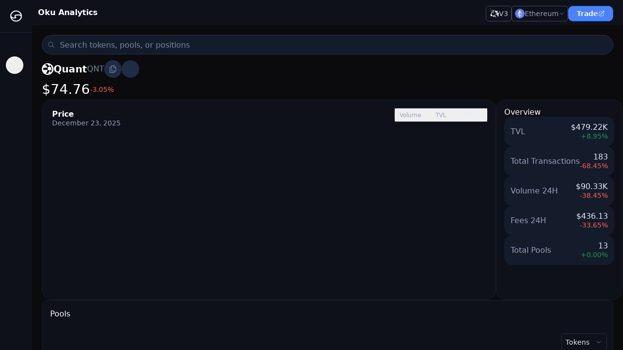

--- FILE ---
content_type: text/html;charset=UTF-8
request_url: https://oku.trade/info/ethereum/token/0x4a220e6096b25eadb88358cb44068a3248254675
body_size: 8323
content:
<!DOCTYPE html><html lang="en"><head>
    <!-- Google Tag Manager -->
    
    <!-- End Google Tag Manager -->
    <meta charset="UTF-8">
    <link rel="icon" type="image/png" sizes="32x32" href="/info/favicon-32x32.png">
    <link rel="icon" type="image/png" sizes="16x16" href="/info/favicon-16x16.png">
    <link rel="manifest" href="/info/site.webmanifest">
    <meta name="theme-color" content="#ffffff">
    <link rel="apple-touch-icon" href="/info/apple-touch-icon.png">
    <meta name="viewport" content="width=device-width, initial-scale=1.0">
    <title>QNT at 74.76 | Quant DEX Token Info | Oku Analytics</title>
    <!-- Twitter conversion tracking base code -->
    
    <!-- End Twitter conversion tracking base code -->
    
    <link rel="modulepreload" crossorigin="" href="/info/assets/vendor-C1OEI1oR.js">
    <link rel="stylesheet" crossorigin="" href="/info/assets/main-CV4NODo_.css">
  <link rel="modulepreload" as="script" crossorigin="" href="/info/assets/app.main-DU1Fzr9O.js"><link rel="modulepreload" as="script" crossorigin="" href="/info/assets/_address.lazy-YeQnpj0A.js"><link rel="modulepreload" as="script" crossorigin="" href="/info/assets/OverviewChartConatiner-F7wjclIU.js"><link rel="modulepreload" as="script" crossorigin="" href="/info/assets/PriceWrapper-CbyET2ea.js"><link rel="modulepreload" as="script" crossorigin="" href="/info/assets/VolumeWrapper-C4yFC3rw.js"><link rel="modulepreload" as="script" crossorigin="" href="/info/assets/NoDataChartState-CMuWIDYy.js"><link rel="modulepreload" as="script" crossorigin="" href="/info/assets/ToolBar-k6vBnjBU.js"><meta property="twitter:description" content="Trade DeFi with Oku, a professional-grade Uniswap v3 front-end platform. Enjoy live trading, track orders, and implement limit and market orders with precision. Ideal for pro traders seeking advanced DEX features." data-rh="true"><meta property="og:title" content="QNT at 74.76 | Quant DEX Token Info | Oku Analytics" data-rh="true"><meta property="twitter:title" content="QNT at 74.76 | Quant DEX Token Info | Oku Analytics" data-rh="true"><meta name="description" content="QNT -304.90% with a 24h trading volume of $90.33K. View Quant and other tokens on Ethereum today. Uniswap v3 TVL, transactions, volume, and more on DeFi's best Uniswap v3 analytics platform." data-rh="true"><meta property="og:description" content="QNT -304.90% with a 24h trading volume of $90.33K. View Quant and other tokens on Ethereum today. Uniswap v3 TVL, transactions, volume, and more on DeFi's best Uniswap v3 analytics platform." data-rh="true"><meta rel="x-prerender-render-id" content="ab0f7112-3609-4310-bf33-4cab35071d4c" />
			<meta rel="x-prerender-render-at" content="2025-12-23T12:37:46.804Z" /><meta rel="x-prerender-request-id" content="ab0f7112-3609-4310-bf33-4cab35071d4c" />
      		<meta rel="x-prerender-request-at" content="2025-12-23T12:37:46.659Z" /><meta rel="x-prerender-request-id" content="05a3e176-55d9-427a-801a-292a4ad8c6fc" />
      		<meta rel="x-prerender-request-at" content="2026-01-19T15:57:41.474Z" /></head>
  <body style="cursor: auto;">
    <!-- Google Tag Manager (noscript) -->
    <noscript><iframe
        src="https://www.googletagmanager.com/ns.html?id=GTM-W8ZS83R"
        height="0"
        width="0"
        style="display: none; visibility: hidden"
      ></iframe
    ></noscript>
    <!-- End Google Tag Manager (noscript) -->
    <div id="root"><meta property="og:type" content="website"><meta property="og:url" content="https://www.oku.trade/info/info/ethereum/token/0x4a220e6096b25eadb88358cb44068a3248254675"><meta property="og:image" content="https://cdn.gfx.xyz/okusplash.png"><div class="bg-default"><div class="flex h-screen"><div class="flex flex-1 overflow-hidden"><div class="hidden lg:block"><div class="flex flex-1 h-screen"><div class="w-[66px] bg-base1 duration-[500ms]"><div class="border-b-2 border-stroke1 w-[65px] items-center justify-center flex h-[68px]"><a href="/info/ethereum/overview"><div class="relative flex w-[18px] h-[18px] md:w-[24px] md:h-[24px]"><img class="absolute w-full h-full" alt="Home Icon" src="https://assets.oku.trade/logo.svg"></div></a></div><div class="flex flex-col mt-12 px-2 items-start justify-start"><div class="flex flex-col gap-2 items-center"><button class="w-9 h-9 flex items-center justify-center rounded-full" style="color: rgb(124, 133, 162);"><div style="stroke-width: 1.5;"></div></button><nav id="icon_sidebar" class="flex flex-col gap-4"><div class="relative"><a href="/info/ethereum/overview" class="  h-11 w-11 flex items-center justify-center rounded-lg relative text-gray-300"><div style="stroke-width: 1.5;"></div></a></div><div class="relative"><a href="/info/ethereum/pools" class="  h-11 w-11 flex items-center justify-center rounded-lg relative text-gray-300"><div style="stroke-width: 1.5;"></div></a></div><div class="relative"><a href="/info/ethereum/tokens" class="  h-11 w-11 flex items-center justify-center rounded-lg relative text-gray-300"><div style="stroke-width: 1.5;"></div></a></div><div class="relative"><a href="/info/ethereum/positions" class="  h-11 w-11 flex items-center justify-center rounded-lg relative text-gray-300"><div style="stroke-width: 1.5;"></div></a></div></nav></div></div></div></div></div><div class="block lg:hidden"><div><div class="fixed right-0  min-h-screen z-[40] w-[235px] bg-base1 transition-[right] duration-300 ease-in overflow-hidden border border-stroke1  right-[-235px]"><div class="flex flex-col w-full"><div class="flex flex-col justify-between p-6 gap-4"><button><svg xmlns="http://www.w3.org/2000/svg" viewBox="0 0 24 24" fill="#FFFFFF" aria-hidden="true" data-slot="icon" width="16"><path fill-rule="evenodd" d="M12.97 3.97a.75.75 0 0 1 1.06 0l7.5 7.5a.75.75 0 0 1 0 1.06l-7.5 7.5a.75.75 0 1 1-1.06-1.06l6.22-6.22H3a.75.75 0 0 1 0-1.5h16.19l-6.22-6.22a.75.75 0 0 1 0-1.06Z" clip-rule="evenodd"></path></svg></button><button class="flex flex-row items-center justify-center py-1.5 px-4  gap-1.5 h-8 min-w-[93px]  primary-button"><div class="undefined text-[14px] leading-[18px] font-semibold text-gray-50 whitespace-pre">Trade</div><svg xmlns="http://www.w3.org/2000/svg" viewBox="0 0 24 24" fill="currentColor" aria-hidden="true" data-slot="icon" class="w-[14px] h-[14px] pb-[0.5px] text-gray-50"><path fill-rule="evenodd" d="M15.75 2.25H21a.75.75 0 0 1 .75.75v5.25a.75.75 0 0 1-1.5 0V4.81L8.03 17.03a.75.75 0 0 1-1.06-1.06L19.19 3.75h-3.44a.75.75 0 0 1 0-1.5Zm-10.5 4.5a1.5 1.5 0 0 0-1.5 1.5v10.5a1.5 1.5 0 0 0 1.5 1.5h10.5a1.5 1.5 0 0 0 1.5-1.5V10.5a.75.75 0 0 1 1.5 0v8.25a3 3 0 0 1-3 3H5.25a3 3 0 0 1-3-3V8.25a3 3 0 0 1 3-3h8.25a.75.75 0 0 1 0 1.5H5.25Z" clip-rule="evenodd"></path></svg></button><div class="w-full h-[1px] bg-gray-700"></div></div><div class="flex flex-1 relative bg-base1 justify-end"><div class="w-full flex flex-col items-start mx-4"><a href="/info/ethereum/overview" class="px-4 lg:py-4 mb-2 lg:mx-0 rounded-lg lg:rounded-l-[0px] w-full flex justify-between items-center hover:bg-base2"><div class="undefined text-[12px] lg:text-[14px] leading-[14px] lg:leading-[18px] font-normal text-gray-100 whitespace-pre">Overview</div><div class="h-11 w-11 flex items-center justify-center rounded-lg" style="color: rgb(153, 161, 189);"><div style="stroke-width: 1.5;"></div></div></a><div class="flex flex-col items-start"><a href="/info/ethereum/overview#overview_top_tokens" class="pl-4 py-2"><div class="undefined text-[12px] lg:text-[14px] leading-[14px] lg:leading-[18px] font-normal  whitespace-pre" style="color: rgb(124, 133, 162);">Top Tokens</div></a><a href="/info/ethereum/overview#overview_recent_positions" class="pl-4 py-2"><div class="undefined text-[12px] lg:text-[14px] leading-[14px] lg:leading-[18px] font-normal  whitespace-pre" style="color: rgb(124, 133, 162);">Recent Positions</div></a><a href="/info/ethereum/overview#overview_top_pools" class="pl-4 py-2"><div class="undefined text-[12px] lg:text-[14px] leading-[14px] lg:leading-[18px] font-normal  whitespace-pre" style="color: rgb(124, 133, 162);">Top Pools</div></a></div></div></div><div class="flex flex-1 relative bg-base1 justify-end"><div class="w-full flex flex-col items-start mx-4"><a href="/info/ethereum/pools" class="px-4 lg:py-4 mb-2 lg:mx-0 rounded-lg lg:rounded-l-[0px] w-full flex justify-between items-center hover:bg-base2"><div class="undefined text-[12px] lg:text-[14px] leading-[14px] lg:leading-[18px] font-normal text-gray-100 whitespace-pre">Pools</div><div class="h-11 w-11 flex items-center justify-center rounded-lg" style="color: rgb(153, 161, 189);"><div style="stroke-width: 1.5;"></div></div></a><div class="flex flex-col items-start"></div></div></div><div class="flex flex-1 relative bg-base1 justify-end"><div class="w-full flex flex-col items-start mx-4"><a href="/info/ethereum/tokens" class="px-4 lg:py-4 mb-2 lg:mx-0 rounded-lg lg:rounded-l-[0px] w-full flex justify-between items-center hover:bg-base2"><div class="undefined text-[12px] lg:text-[14px] leading-[14px] lg:leading-[18px] font-normal text-gray-100 whitespace-pre">Tokens</div><div class="h-11 w-11 flex items-center justify-center rounded-lg" style="color: rgb(153, 161, 189);"><div style="stroke-width: 1.5;"></div></div></a><div class="flex flex-col items-start"></div></div></div><div class="flex flex-1 relative bg-base1 justify-end"><div class="w-full flex flex-col items-start mx-4"><a href="/info/ethereum/positions" class="px-4 lg:py-4 mb-2 lg:mx-0 rounded-lg lg:rounded-l-[0px] w-full flex justify-between items-center hover:bg-base2"><div class="undefined text-[12px] lg:text-[14px] leading-[14px] lg:leading-[18px] font-normal text-gray-100 whitespace-pre">Positions</div><div class="h-11 w-11 flex items-center justify-center rounded-lg" style="color: rgb(153, 161, 189);"><div style="stroke-width: 1.5;"></div></div></a><div class="flex flex-col items-start"></div></div></div></div></div></div></div><div class="flex flex-1 flex-col overflow-y-auto no-scrollbar min-h-screen gap-2" id="page_div"><div id="start"><div class="block lg:hidden"><div class="flex justify-between bg-base1 px-3 py-2 items-center"><a href="/info/ethereum/overview"><div class="relative flex w-[18px] h-[18px] md:w-[24px] md:h-[24px]"><img class=" w-full h-full" alt="Home Icon" src="https://assets.oku.trade/logo.svg"></div></a><div class="mr-0 flex flex-row gap-2 items-center"><div class="h-[37px] md:h-8 min-w-[51px] border rounded-md border-gray-600 bg-base1 flex items-center justify-center gap-1 px-1.5"><img src="https://assets.oku.trade/uni-v3.webp" alt="UNIv3" class="h-[17px] w-[17px] sm:h-5 sm:w-5 mb-1"><div class="undefined text-[12px] lg:text-[14px] leading-[14px] lg:leading-[18px] font-normal  whitespace-pre" style="color: rgb(201, 208, 231);">V3</div></div><div><div class="h-[37px] md:h-8 cursor-pointer select-none flex items-center justify-between gap-0.5 md:gap-1 bg-base1 border border-gray-600 px-2 md:px-1.5 rounded-md hover:border-blue-400 duration-200 "><div class="rounded-full flex md:hidden" style="width: 17px; height: 17px;"><img class="rounded-full" src="https://assets.oku.trade/chains/ethereum-logo.webp" alt="Ethereum" style="width: 17px; height: 17px;"></div><div class="rounded-full md:flex hidden" style="width: 20px; height: 20px;"><img class="rounded-full" src="https://assets.oku.trade/chains/ethereum-logo.webp" alt="Ethereum" style="width: 20px; height: 20px;"></div><div class="w-fit flex flex-1"><div class="hidden md:flex whitespace-nowrap select-none text-[12px] lg:text-[14px] leading-[14px] lg:leading-[18px] font-normal text-white whitespace-pre"><div class="flex flex-row items-center"><div class="whitespace-nowrap text-[12px] lg:text-[14px] leading-[14px] lg:leading-[18px] font-normal  whitespace-pre" style="color: rgb(153, 161, 189);">Ethereum</div></div></div></div><svg xmlns="http://www.w3.org/2000/svg" viewBox="0 0 24 24" fill="currentColor" aria-hidden="true" data-slot="icon" class="w-3 h-3 text-gray-400"><path fill-rule="evenodd" d="M12.53 16.28a.75.75 0 0 1-1.06 0l-7.5-7.5a.75.75 0 0 1 1.06-1.06L12 14.69l6.97-6.97a.75.75 0 1 1 1.06 1.06l-7.5 7.5Z" clip-rule="evenodd"></path></svg></div></div><button class="flex items-center justify-center rounded-md w-[35px] h-[37px] md:h-8 border border-gray-600"><div style="color: rgb(124, 133, 162);"></div></button></div></div></div><div class="hidden lg:block"><div class="z-[20] w-full flex flex-row flex-1 justify-between bg-base1 max-h-[52px] py-2 px-3"><div class="flex items-center"><div class="font-semibold text-[14px] lg:text-[16px] leading-[18px] font-normal text-white whitespace-pre">Oku Analytics</div></div><div class="flex flex-row items-center justify-end mr-2 mb-4 gap-4 pt-1 h-fit"><div class="h-[37px] md:h-8 min-w-[51px] border rounded-md border-gray-600 bg-base1 flex items-center justify-center gap-1 px-1.5"><img src="https://assets.oku.trade/uni-v3.webp" alt="UNIv3" class="h-[17px] w-[17px] sm:h-5 sm:w-5 mb-1"><div class="undefined text-[12px] lg:text-[14px] leading-[14px] lg:leading-[18px] font-normal  whitespace-pre" style="color: rgb(201, 208, 231);">V3</div></div><div><div class="h-[37px] md:h-8 cursor-pointer select-none flex items-center justify-between gap-0.5 md:gap-1 bg-base1 border border-gray-600 px-2 md:px-1.5 rounded-md hover:border-blue-400 duration-200 "><div class="rounded-full flex md:hidden" style="width: 17px; height: 17px;"><img class="rounded-full" src="https://assets.oku.trade/chains/ethereum-logo.webp" alt="Ethereum" style="width: 17px; height: 17px;"></div><div class="rounded-full md:flex hidden" style="width: 20px; height: 20px;"><img class="rounded-full" src="https://assets.oku.trade/chains/ethereum-logo.webp" alt="Ethereum" style="width: 20px; height: 20px;"></div><div class="w-fit flex flex-1"><div class="hidden md:flex whitespace-nowrap select-none text-[12px] lg:text-[14px] leading-[14px] lg:leading-[18px] font-normal text-white whitespace-pre"><div class="flex flex-row items-center"><div class="whitespace-nowrap text-[12px] lg:text-[14px] leading-[14px] lg:leading-[18px] font-normal  whitespace-pre" style="color: rgb(153, 161, 189);">Ethereum</div></div></div></div><svg xmlns="http://www.w3.org/2000/svg" viewBox="0 0 24 24" fill="currentColor" aria-hidden="true" data-slot="icon" class="w-3 h-3 text-gray-400"><path fill-rule="evenodd" d="M12.53 16.28a.75.75 0 0 1-1.06 0l-7.5-7.5a.75.75 0 0 1 1.06-1.06L12 14.69l6.97-6.97a.75.75 0 1 1 1.06 1.06l-7.5 7.5Z" clip-rule="evenodd"></path></svg></div></div><button class="flex flex-row items-center justify-center py-1.5 px-4  gap-1.5 h-8 min-w-[93px]  primary-button"><div class="undefined text-[14px] leading-[18px] font-semibold text-gray-50 whitespace-pre">Trade</div><svg xmlns="http://www.w3.org/2000/svg" viewBox="0 0 24 24" fill="currentColor" aria-hidden="true" data-slot="icon" class="w-[14px] h-[14px] pb-[0.5px] text-gray-50"><path fill-rule="evenodd" d="M15.75 2.25H21a.75.75 0 0 1 .75.75v5.25a.75.75 0 0 1-1.5 0V4.81L8.03 17.03a.75.75 0 0 1-1.06-1.06L19.19 3.75h-3.44a.75.75 0 0 1 0-1.5Zm-10.5 4.5a1.5 1.5 0 0 0-1.5 1.5v10.5a1.5 1.5 0 0 0 1.5 1.5h10.5a1.5 1.5 0 0 0 1.5-1.5V10.5a.75.75 0 0 1 1.5 0v8.25a3 3 0 0 1-3 3H5.25a3 3 0 0 1-3-3V8.25a3 3 0 0 1 3-3h8.25a.75.75 0 0 1 0 1.5H5.25Z" clip-rule="evenodd"></path></svg></button></div></div></div><div class="px-2 md:px-5 pt-5"><div><div><div><div class="w-full relative items-center flex"><div class="w-full outline-none flex items-center border-stroke1 " style="z-index: 0;"><div class="absolute z-[180] pl-3"><svg xmlns="http://www.w3.org/2000/svg" viewBox="0 0 24 24" fill="currentColor" aria-hidden="true" data-slot="icon" width="14" color="#7C85A2"><path fill-rule="evenodd" d="M10.5 3.75a6.75 6.75 0 1 0 0 13.5 6.75 6.75 0 0 0 0-13.5ZM2.25 10.5a8.25 8.25 0 1 1 14.59 5.28l4.69 4.69a.75.75 0 1 1-1.06 1.06l-4.69-4.69A8.25 8.25 0 0 1 2.25 10.5Z" clip-rule="evenodd"></path></svg></div><input placeholder="Search tokens, pools, or positions" class="placeholder:text-gray-400 focus:outline-0 placeholder:text-[14px] placeholder:leading-[18px] md:placeholder:text-[16px] md:placeholder:leading-[18px]
          placeholder:font-semibold md:placeholder:font-normal border border-stroke3 text-white outline-none bg-base2 w-full mt-0 pl-8 md:pl-9 h-10" spellcheck="false" value="" style="border-radius: 48px;"></div></div></div></div></div></div></div><div class="h-full px-2 md:px-5"><div class="flex flex-col justify-between h-full"><div><div class="my-3 ml-1"></div><div><div class="flex flex-col gap-4 relative"><div class="flex flex-row w-full justify-between"><button><div style="color: rgb(245, 246, 252); stroke-width: 1.5;"></div></button></div><div class="flex justify-start h-[81px]"><div class="flex flex-col justify-between"><div class="flex gap-2 items-center"><div class="h-[24px] w-[24px] rounded-[18px]"><img class="rounded-full" src="https://cdn.oku.trade/logos/1/0x4a220e6096b25eadb88358cb44068a3248254675.png" alt="QNT"></div><div class="font-semibold text-white text-[20px] cursor-pointer">Quant</div><div class="undefined text-[14px] lg:text-[16px] leading-[18px] font-normal  whitespace-pre" style="color: rgb(124, 133, 162);">QNT</div><button class="bg-base3 rounded-full w-[27px] h-[27px] sm:w-9 sm:h-9 items-center flex justify-center relative"><svg xmlns="http://www.w3.org/2000/svg" fill="none" viewBox="0 0 24 24" stroke-width="1.5" stroke="currentColor" aria-hidden="true" data-slot="icon" color="#7C85A2" width="18" height="18"><path stroke-linecap="round" stroke-linejoin="round" d="M15.75 17.25v3.375c0 .621-.504 1.125-1.125 1.125h-9.75a1.125 1.125 0 0 1-1.125-1.125V7.875c0-.621.504-1.125 1.125-1.125H6.75a9.06 9.06 0 0 1 1.5.124m7.5 10.376h3.375c.621 0 1.125-.504 1.125-1.125V11.25c0-4.46-3.243-8.161-7.5-8.876a9.06 9.06 0 0 0-1.5-.124H9.375c-.621 0-1.125.504-1.125 1.125v3.5m7.5 10.375H9.375a1.125 1.125 0 0 1-1.125-1.125v-9.25m12 6.625v-1.875a3.375 3.375 0 0 0-3.375-3.375h-1.5a1.125 1.125 0 0 1-1.125-1.125v-1.5a3.375 3.375 0 0 0-3.375-3.375H9.75"></path></svg></button><button class="bg-base3 rounded-full w-[27px] h-[27px] sm:w-9 sm:h-9 items-center flex justify-center relative"><div class="text-gray-400 hover:text-gray-200"></div></button></div><div class="flex gap-x-2 items-center"><div class="text-white font-600 text-[28px]">$74.76</div><div class="flex flex-row justify-end   "><div class="undefined text-[12px] lg:text-[14px] leading-[14px] lg:leading-[18px] font-normal  whitespace-pre" style="color: rgb(255, 95, 82);">-</div><div class="undefined text-[12px] lg:text-[14px] leading-[14px] lg:leading-[18px] font-normal  whitespace-pre" style="color: rgb(255, 95, 82);">3.05%</div></div></div></div></div><div class="flex flex-col gap-2 items-center relative"><section class="flex lg:flex-row flex-col-reverse w-full gap-2"><div class="p-3 md:p-4 rounded-[20px] bg-base1 border border-stroke1 flex flex-1 min-h-[412]"><div class=" flex flex-col duration-[500ms]  " style="height: 378px; width: 899px;"><div class="w-full h-[28px] flex flex-col-reverse justify-center items-end sm:flex-row sm:justify-between sm:items-start"><div class="hidden sm:flex"><div class="flex flex-col h-[48px] z-10"><div class="md:min-w-[200px] w-fit flex flex-col sm:gap-2"><div class="sm:h-[28px] m-1 flex flex-col items-start gap-1"><div class="undefined text-[14px] lg:text-[16px] leading-[18px] font-semibold text-white whitespace-pre">Price</div><div class="whitespace-nowrap text-[12px] sm:text-[14px] leading-[18px] font-normal  whitespace-pre" style="color: rgb(153, 161, 189);">December 23, 2025</div></div></div></div></div><div class="flex flex-col-reverse items-center sm:flex-row gap-2.5 sm:gap-3 w-full"><div class="flex flex-row justify-center sm:justify-end w-full"><div class="flex sm:hidden"><div class="flex flex-col h-[48px] z-10"><div class="md:min-w-[200px] w-fit flex flex-col sm:gap-2"><div class="sm:h-[28px] m-1 flex flex-col items-start gap-1"><div class="undefined text-[14px] lg:text-[16px] leading-[18px] font-semibold text-white whitespace-pre">Price</div><div class="whitespace-nowrap text-[12px] sm:text-[14px] leading-[18px] font-normal  whitespace-pre" style="color: rgb(153, 161, 189);">December 23, 2025</div></div></div></div></div><div class="flex flex-row items-start justify-end gap-2.5 sm:gap-3 w-full -ml-9 sm:-ml-0"></div></div><div class="
    relative h-[29px] rounded-lg border border-stroke2 bg-base2 w-full
    sm:max-w-[192px]
  "><div class="absolute h-full bg-base3 rounded-md transition-transform duration-300 ease-out" style="width: 63px; transform: translateX(126px);"></div><div class="relative grid h-full z-10" style="grid-template-columns: repeat(3, 1fr);"><button class="h-full px-2 py-[7px] text-center truncate"><div class="undefined text-[12px] leading-[14px] font-medium  whitespace-pre" style="color: rgb(153, 161, 189);">Volume</div></button><button class="h-full px-2 py-[7px] text-center truncate"><div class="undefined text-[12px] leading-[14px] font-medium  whitespace-pre" style="color: rgb(153, 161, 189);">TVL</div></button><button class="h-full px-2 py-[7px] text-center truncate"><div class="undefined text-[12px] leading-[14px] font-medium  whitespace-pre" style="color: rgb(232, 236, 251);">Price</div></button></div></div></div></div><div class="flex items-end justify-center flex-1  overflow-hidden "><div _echarts_instance_="ec_1766493468250" style="height: 100%; max-width: 899px; width: 899px; min-width: 899px; user-select: none; -webkit-tap-highlight-color: rgba(0, 0, 0, 0); position: relative;"><div style="position: relative; width: 899px; height: 330px; padding: 0px; margin: 0px; border-width: 0px;"><canvas data-zr-dom-id="zr_0" width="899" height="330" style="position: absolute; left: 0px; top: 0px; width: 899px; height: 330px; user-select: none; -webkit-tap-highlight-color: rgba(0, 0, 0, 0); padding: 0px; margin: 0px; border-width: 0px;"></canvas></div><div class=""></div></div></div></div></div><div class="w-full mb-2 lg:mb-0 h-[399px] md:h-[412px] lg:w-[395px] "><div class="rounded-[20px] w-full h-full border border-stroke1 bg-base1 p-3 sm:p-4"><div class="flex flex-col flex-1 h-full gap-5"><div class="undefined text-[14px] lg:text-[16px] leading-[18px] font-medium text-white whitespace-pre">Overview</div><div class="flex flex-col gap-2"><div class="h-[61px] rounded-2xl flex flex-row justify-between items-center px-3 bg-base2 border border-stroke1"><div class="undefined text-[14px] lg:text-[16px] leading-[18px] font-normal  whitespace-pre" style="color: rgb(153, 161, 189);">TVL</div><div class="flex flex-col items-end"><div class="undefined text-[14px] lg:text-[16px] leading-[18px] font-medium  whitespace-pre" style="color: rgb(232, 236, 251);">$479.22K</div><div class="flex items-center justify-center mb"><div class="flex flex-row justify-end   "><div class="undefined text-[12px] lg:text-[14px] leading-[14px] lg:leading-[18px] font-normal  whitespace-pre" style="color: rgb(32, 152, 83);">+</div><div class="undefined text-[12px] lg:text-[14px] leading-[14px] lg:leading-[18px] font-normal  whitespace-pre" style="color: rgb(32, 152, 83);">8.95%</div></div></div></div></div><div class="h-[61px] rounded-2xl flex flex-row justify-between items-center px-3 bg-base2 border border-stroke1"><div class="undefined text-[14px] lg:text-[16px] leading-[18px] font-normal  whitespace-pre" style="color: rgb(153, 161, 189);">Total Transactions</div><div class="flex flex-col items-end"><div class="undefined text-[14px] lg:text-[16px] leading-[18px] font-medium  whitespace-pre" style="color: rgb(232, 236, 251);">183</div><div class="flex items-center justify-center mb"><div class="flex flex-row justify-end   "><div class="undefined text-[12px] lg:text-[14px] leading-[14px] lg:leading-[18px] font-normal  whitespace-pre" style="color: rgb(255, 95, 82);">-</div><div class="undefined text-[12px] lg:text-[14px] leading-[14px] lg:leading-[18px] font-normal  whitespace-pre" style="color: rgb(255, 95, 82);">68.45%</div></div></div></div></div><div class="h-[61px] rounded-2xl flex flex-row justify-between items-center px-3 bg-base2 border border-stroke1"><div class="undefined text-[14px] lg:text-[16px] leading-[18px] font-normal  whitespace-pre" style="color: rgb(153, 161, 189);">Volume 24H</div><div class="flex flex-col items-end"><div class="undefined text-[14px] lg:text-[16px] leading-[18px] font-medium  whitespace-pre" style="color: rgb(232, 236, 251);">$90.33K</div><div class="flex items-center justify-center mb"><div class="flex flex-row justify-end   "><div class="undefined text-[12px] lg:text-[14px] leading-[14px] lg:leading-[18px] font-normal  whitespace-pre" style="color: rgb(255, 95, 82);">-</div><div class="undefined text-[12px] lg:text-[14px] leading-[14px] lg:leading-[18px] font-normal  whitespace-pre" style="color: rgb(255, 95, 82);">38.45%</div></div></div></div></div><div class="h-[61px] rounded-2xl flex flex-row justify-between items-center px-3 bg-base2 border border-stroke1"><div class="undefined text-[14px] lg:text-[16px] leading-[18px] font-normal  whitespace-pre" style="color: rgb(153, 161, 189);">Fees 24H</div><div class="flex flex-col items-end"><div class="undefined text-[14px] lg:text-[16px] leading-[18px] font-medium  whitespace-pre" style="color: rgb(232, 236, 251);">$436.13</div><div class="flex items-center justify-center mb"><div class="flex flex-row justify-end   "><div class="undefined text-[12px] lg:text-[14px] leading-[14px] lg:leading-[18px] font-normal  whitespace-pre" style="color: rgb(255, 95, 82);">-</div><div class="undefined text-[12px] lg:text-[14px] leading-[14px] lg:leading-[18px] font-normal  whitespace-pre" style="color: rgb(255, 95, 82);">33.65%</div></div></div></div></div><div class="h-[61px] rounded-2xl flex flex-row justify-between items-center px-3 bg-base2 border border-stroke1"><div class="undefined text-[14px] lg:text-[16px] leading-[18px] font-normal  whitespace-pre" style="color: rgb(153, 161, 189);">Total Pools</div><div class="flex flex-col items-end"><div class="undefined text-[14px] lg:text-[16px] leading-[18px] font-medium  whitespace-pre" style="color: rgb(232, 236, 251);">13</div><div class="flex items-center justify-center mb"><div class="flex flex-row justify-end   "><div class="undefined text-[12px] lg:text-[14px] leading-[14px] lg:leading-[18px] font-normal  whitespace-pre" style="color: rgb(32, 152, 83);">+</div><div class="undefined text-[12px] lg:text-[14px] leading-[14px] lg:leading-[18px] font-normal  whitespace-pre" style="color: rgb(32, 152, 83);">0.00%</div></div></div></div></div></div></div></div></div></section></div><section class="w-full" id="positions_value"><div class="rounded-[10px]  w-full h-full border border-stroke1 overflow-y-hidden " style="background-color: rgb(14, 17, 26);"><div class="overflow-hidden transition-[height] duration-300 ease-in " style="height: 768px;"><div class="flex justify-between items-center px-4 rounded-t-[10px] border-stroke1" style="background-color: rgb(14, 17, 26); height: 56px;"><div class="undefined text-[14px] lg:text-[16px] leading-[18px] font-medium text-white whitespace-pre">Pools</div><div class="flex flex-row items-center  gap-4"><div class="flex justify-center w-4 "></div></div></div><div class=" h-full "><div class="flex flex-row align-center justify-end p-3 gap-5 w-full h-14 bg-base1 "><div class="flex flex-col items-end gap-2"><div><button class="flex flex-row justify-between 
      bg-base1 border-stroke2 
      focus:bg-default focus:border-stroke3  hover:bg-default  hover:border-stroke3
       items-center p-2 min-w-[94px] rounded-md border  "><div class="undefined text-[12px] lg:text-[14px] leading-[14px] lg:leading-[18px] font-normal  whitespace-pre" style="color: rgb(232, 236, 251);">Tokens</div><svg xmlns="http://www.w3.org/2000/svg" fill="none" viewBox="0 0 24 24" class="w-3 h-[9px] md:w-4 md:h-3 stroke-gray-400 stroke-2"><path stroke-linecap="round" stroke-linejoin="round" d="M19.5 8.25l-7.5 7.5-7.5-7.5"></path></svg></button></div></div></div><div><div class="overflow-x-auto sm:no-scrollbar"><table class="table-auto grow w-full"><thead><tr><th colspan="1" class="border-t border-stroke2 bg-base2" style="height: 40px; white-space: nowrap;"><div class="w-full pl-4 pr-2
                      flex"><div class="flex flex-row gap-2 items-center w-fit"><div class="w-fit"><div class="undefined text-[12px] lg:text-[14px] leading-[14px] lg:leading-[18px] font-normal  whitespace-pre" style="color: rgb(153, 161, 189);">Pool</div></div></div></div></th><th colspan="1" class="border-t border-stroke2 bg-base2" style="height: 40px; white-space: nowrap;"><div class="w-full pl-2 pr-2
                      flex cursor-pointer select-none" style="justify-content: right;"><div class="flex flex-row gap-2 items-center w-fit"><div class="w-fit"><div class="undefined text-[12px] lg:text-[14px] leading-[14px] lg:leading-[18px] font-normal  whitespace-pre" style="color: rgb(153, 161, 189);">TVL</div></div><div class="w-fit"><div class="flex items-center justify-center w-3 h-6"><svg width="9" height="11" viewBox="0 0 9 11" fill="none" xmlns="http://www.w3.org/2000/svg"><path fill-rule="evenodd" clip-rule="evenodd" d="M4.03179 8.38715L1.35528 5.94336L0 7.18078L3.35416 10.2433C3.72839 10.585 4.3352 10.585 4.70943 10.2433L8.0636 7.18078L6.70832 5.94336L4.03179 8.38715Z" fill="#99A1BD"></path><path fill-rule="evenodd" clip-rule="evenodd" d="M4.03179 2.11243L1.35528 4.55621L0 3.31878L3.35416 0.256279C3.72839 -0.0854262 4.3352 -0.0854262 4.70943 0.256279L8.0636 3.31878L6.70832 4.55621L4.03179 2.11243Z" fill="#99A1BD"></path></svg></div></div></div></div></th><th colspan="1" class="border-t border-stroke2 bg-base2" style="height: 40px; white-space: nowrap;"><div class="w-full pl-2 pr-2
                      flex" style="justify-content: right;"><div class="flex flex-row gap-2 items-center w-fit"><div class="w-fit"><div class="undefined text-[12px] lg:text-[14px] leading-[14px] lg:leading-[18px] font-normal  whitespace-pre" style="color: rgb(153, 161, 189);">Current Price</div></div></div></div></th><th colspan="1" class="border-t border-stroke2 bg-base2" style="height: 40px; white-space: nowrap;"><div class="w-full pl-2 pr-2
                      flex cursor-pointer select-none" style="justify-content: right;"><div class="flex flex-row gap-2 items-center w-fit"><div class="w-fit"><div class="undefined text-[12px] lg:text-[14px] leading-[14px] lg:leading-[18px] font-normal  whitespace-pre" style="color: rgb(153, 161, 189);">Volume 24H</div></div><div class="w-fit"><div class="flex items-center justify-center w-3 h-6"><svg width="9" height="11" viewBox="0 0 9 11" fill="none" xmlns="http://www.w3.org/2000/svg"><path fill-rule="evenodd" clip-rule="evenodd" d="M4.03179 8.38715L1.35528 5.94336L0 7.18078L3.35416 10.2433C3.72839 10.585 4.3352 10.585 4.70943 10.2433L8.0636 7.18078L6.70832 5.94336L4.03179 8.38715Z" fill="#99A1BD"></path><path fill-rule="evenodd" clip-rule="evenodd" d="M4.03179 2.11243L1.35528 4.55621L0 3.31878L3.35416 0.256279C3.72839 -0.0854262 4.3352 -0.0854262 4.70943 0.256279L8.0636 3.31878L6.70832 4.55621L4.03179 2.11243Z" fill="#99A1BD"></path></svg></div></div></div></div></th><th colspan="1" class="border-t border-stroke2 bg-base2" style="height: 40px; white-space: nowrap;"><div class="w-full pl-2 pr-2
                      flex cursor-pointer select-none" style="justify-content: right;"><div class="flex flex-row gap-2 items-center w-fit"><div class="w-fit"><div class="undefined text-[12px] lg:text-[14px] leading-[14px] lg:leading-[18px] font-normal  whitespace-pre" style="color: rgb(153, 161, 189);">Volume 7D</div></div><div class="w-fit"><div class="flex items-center justify-center w-3 h-6"><svg width="9" height="11" viewBox="0 0 9 11" fill="none" xmlns="http://www.w3.org/2000/svg"><path fill-rule="evenodd" clip-rule="evenodd" d="M4.03179 8.38715L1.35528 5.94336L0 7.18078L3.35416 10.2433C3.72839 10.585 4.3352 10.585 4.70943 10.2433L8.0636 7.18078L6.70832 5.94336L4.03179 8.38715Z" fill="#4C82FB"></path><path fill-rule="evenodd" clip-rule="evenodd" d="M4.03179 2.11243L1.35528 4.55621L0 3.31878L3.35416 0.256279C3.72839 -0.0854262 4.3352 -0.0854262 4.70943 0.256279L8.0636 3.31878L6.70832 4.55621L4.03179 2.11243Z" fill="#99A1BD"></path></svg></div></div></div></div></th><th colspan="1" class="border-t border-stroke2 bg-base2" style="height: 40px; white-space: nowrap;"><div class="w-full pl-2 pr-2
                      flex cursor-pointer select-none" style="justify-content: right;"><div class="flex flex-row gap-2 items-center w-fit"><div class="w-fit"><div class="undefined text-[12px] lg:text-[14px] leading-[14px] lg:leading-[18px] font-normal  whitespace-pre" style="color: rgb(153, 161, 189);">Fees 24H</div></div><div class="w-fit"><div class="flex items-center justify-center w-3 h-6"><svg width="9" height="11" viewBox="0 0 9 11" fill="none" xmlns="http://www.w3.org/2000/svg"><path fill-rule="evenodd" clip-rule="evenodd" d="M4.03179 8.38715L1.35528 5.94336L0 7.18078L3.35416 10.2433C3.72839 10.585 4.3352 10.585 4.70943 10.2433L8.0636 7.18078L6.70832 5.94336L4.03179 8.38715Z" fill="#99A1BD"></path><path fill-rule="evenodd" clip-rule="evenodd" d="M4.03179 2.11243L1.35528 4.55621L0 3.31878L3.35416 0.256279C3.72839 -0.0854262 4.3352 -0.0854262 4.70943 0.256279L8.0636 3.31878L6.70832 4.55621L4.03179 2.11243Z" fill="#99A1BD"></path></svg></div></div></div></div></th><th colspan="1" class="border-t border-stroke2 bg-base2" style="height: 40px; white-space: nowrap;"><div class="w-full pl-2 pr-4
                      flex cursor-pointer select-none" style="justify-content: right;"><div class="flex flex-row gap-2 items-center w-fit"><div class="w-fit"><div class="undefined text-[12px] lg:text-[14px] leading-[14px] lg:leading-[18px] font-normal  whitespace-pre" style="color: rgb(153, 161, 189);">Transactions 24H</div></div><div class="w-fit"><div class="flex items-center justify-center w-3 h-6"><svg width="9" height="11" viewBox="0 0 9 11" fill="none" xmlns="http://www.w3.org/2000/svg"><path fill-rule="evenodd" clip-rule="evenodd" d="M4.03179 8.38715L1.35528 5.94336L0 7.18078L3.35416 10.2433C3.72839 10.585 4.3352 10.585 4.70943 10.2433L8.0636 7.18078L6.70832 5.94336L4.03179 8.38715Z" fill="#99A1BD"></path><path fill-rule="evenodd" clip-rule="evenodd" d="M4.03179 2.11243L1.35528 4.55621L0 3.31878L3.35416 0.256279C3.72839 -0.0854262 4.3352 -0.0854262 4.70943 0.256279L8.0636 3.31878L6.70832 4.55621L4.03179 2.11243Z" fill="#99A1BD"></path></svg></div></div></div></div></th></tr></thead><tbody><tr class="group border-t border-b border-stroke2 cursor-pointer w-full hover:bg-gray-700 bg-base1" style="height: 56px; width: 100%;"><td><a href="/info/ethereum/pool/0x24ee2c6b9597f035088cda8575e9d5e15a84b9df"><div class="flex flex-1 w-full items-center pl-4 pr-2 whitespace-nowrap" style="height: 52px; max-height: 56px;"><div class="flex items-center gap-x-2 "><div class="w-[16px] text-[12px] leading-[14px] font-normal  whitespace-pre" style="color: rgb(76, 130, 251);">1</div><div class="flex gap-1 justify-between"><div class="flex items-center gap-1"><div class="flex w-[40px] min-w-[40px] mr-1"><img class="rounded-full h-[20px] w-[20px] -mr-1" src="https://cdn.oku.trade/logos/1/0x4a220e6096b25eadb88358cb44068a3248254675.png" alt="QNT"><img class="rounded-full h-[20px] w-[20px]" src="https://cdn.oku.trade/logos/1/0xc02aaa39b223fe8d0a0e5c4f27ead9083c756cc2.png" alt="WETH"></div><div class="flex flex-row gap-1 items-center"><div class="undefined text-[12px] lg:text-[14px] leading-[14px] lg:leading-[18px] font-medium  whitespace-pre" style="color: rgb(232, 236, 251);">QNT</div><div class="undefined text-[12px] lg:text-[14px] leading-[14px] lg:leading-[18px] font-medium  whitespace-pre" style="color: rgb(232, 236, 251);">/</div><div class="truncate text-[12px] lg:text-[14px] leading-[14px] lg:leading-[18px] font-medium  whitespace-pre" style="color: rgb(232, 236, 251);">WETH</div></div><div class="rounded-[6px] flex  min-w-[48px] items-center justify-center"><div class="undefined text-[12px] lg:text-[14px] leading-[14px] lg:leading-[18px] font-medium  whitespace-pre" style="color: rgb(232, 236, 251);">0.3%</div></div></div></div></div></div></a></td><td><a href="/info/ethereum/pool/0x24ee2c6b9597f035088cda8575e9d5e15a84b9df"><div class="flex flex-1 w-full items-center pl-2 pr-2 whitespace-nowrap" style="height: 52px; max-height: 56px;"><div class="flex items-center justify-end w-full"><div class="w-fit flex flex-col justify-end items-end "><div class="undefined text-[12px] lg:text-[14px] leading-[14px] lg:leading-[18px] font-normal  whitespace-pre" style="color: rgb(201, 208, 231);"><div class="flex flex-row items-center gap-1"><div class="flex flex-row items-center">$609.10K</div></div></div><div style="margin-top: 8px;"><div class="flex flex-row justify-end   "><div class="undefined text-[12px] lg:text-[14px] leading-[14px] lg:leading-[18px] font-normal  whitespace-pre" style="color: rgb(32, 152, 83);">+</div><div class="undefined text-[12px] lg:text-[14px] leading-[14px] lg:leading-[18px] font-normal  whitespace-pre" style="color: rgb(32, 152, 83);">2.99%</div></div></div></div></div></div></a></td><td><a href="/info/ethereum/pool/0x24ee2c6b9597f035088cda8575e9d5e15a84b9df"><div class="flex flex-1 w-full items-center pl-2 pr-2 whitespace-nowrap" style="height: 52px; max-height: 56px;"><div class="flex items-center justify-end w-full"><div class="w-fit flex flex-col justify-end items-end "><div class="undefined text-[12px] lg:text-[14px] leading-[14px] lg:leading-[18px] font-normal  whitespace-pre" style="color: rgb(201, 208, 231);"><div class="flex flex-row items-center gap-1"><div class="flex flex-row items-center">0.02519</div>WETH</div></div><div style="margin-top: 8px;"><div class="flex flex-row justify-end   "><div class="undefined text-[12px] lg:text-[14px] leading-[14px] lg:leading-[18px] font-normal  whitespace-pre" style="color: rgb(32, 152, 83);">+</div><div class="undefined text-[12px] lg:text-[14px] leading-[14px] lg:leading-[18px] font-normal  whitespace-pre" style="color: rgb(32, 152, 83);">0.41%</div></div></div></div></div></div></a></td><td><a href="/info/ethereum/pool/0x24ee2c6b9597f035088cda8575e9d5e15a84b9df"><div class="flex flex-1 w-full items-center pl-2 pr-2 whitespace-nowrap" style="height: 52px; max-height: 56px;"><div class="flex items-center justify-end w-full"><div class="w-fit flex flex-col justify-end items-end "><div class="undefined text-[12px] lg:text-[14px] leading-[14px] lg:leading-[18px] font-normal  whitespace-pre" style="color: rgb(201, 208, 231);"><div class="flex flex-row items-center gap-1"><div class="flex flex-row items-center">$66.57K</div></div></div><div style="margin-top: 8px;"><div class="flex flex-row justify-end   "><div class="undefined text-[12px] lg:text-[14px] leading-[14px] lg:leading-[18px] font-normal  whitespace-pre" style="color: rgb(255, 95, 82);">-</div><div class="undefined text-[12px] lg:text-[14px] leading-[14px] lg:leading-[18px] font-normal  whitespace-pre" style="color: rgb(255, 95, 82);">41.19%</div></div></div></div></div></div></a></td><td><a href="/info/ethereum/pool/0x24ee2c6b9597f035088cda8575e9d5e15a84b9df"><div class="flex flex-1 w-full items-center pl-2 pr-2 whitespace-nowrap" style="height: 52px; max-height: 56px;"><div class="flex items-center justify-end w-full"><div class="w-fit flex flex-col justify-end items-end "><div class="undefined text-[12px] lg:text-[14px] leading-[14px] lg:leading-[18px] font-normal  whitespace-pre" style="color: rgb(201, 208, 231);"><div class="flex flex-row items-center gap-1"><div class="flex flex-row items-center">$910.11K</div></div></div><div style="margin-top: 8px;"><div class="flex flex-row justify-end   "><div class="undefined text-[12px] lg:text-[14px] leading-[14px] lg:leading-[18px] font-normal  whitespace-pre" style="color: rgb(255, 95, 82);">-</div><div class="undefined text-[12px] lg:text-[14px] leading-[14px] lg:leading-[18px] font-normal  whitespace-pre" style="color: rgb(255, 95, 82);">12.34%</div></div></div></div></div></div></a></td><td><a href="/info/ethereum/pool/0x24ee2c6b9597f035088cda8575e9d5e15a84b9df"><div class="flex flex-1 w-full items-center pl-2 pr-2 whitespace-nowrap" style="height: 52px; max-height: 56px;"><div class="flex items-center justify-end w-full"><div class="w-fit flex flex-col justify-end items-end "><div class="undefined text-[12px] lg:text-[14px] leading-[14px] lg:leading-[18px] font-normal  whitespace-pre" style="color: rgb(201, 208, 231);"><div class="flex flex-row items-center gap-1"><div class="flex flex-row items-center">$199.71</div></div></div></div></div></div></a></td><td><a href="/info/ethereum/pool/0x24ee2c6b9597f035088cda8575e9d5e15a84b9df"><div class="flex flex-1 w-full items-center pl-2 pr-4 whitespace-nowrap" style="height: 52px; max-height: 56px;"><div class="flex items-center justify-end  w-full"><div class="w-fit flex flex-col justify-end items-end "><div class="undefined text-[12px] lg:text-[14px] leading-[14px] lg:leading-[18px] font-normal  whitespace-pre" style="color: rgb(201, 208, 231);"><div class="flex flex-row items-center gap-1"><div class="flex flex-row items-center">154</div></div></div></div></div></div></a></td></tr><tr class="group border-t border-b border-stroke2 cursor-pointer w-full hover:bg-gray-700 bg-base2" style="height: 56px; width: 100%;"><td><a href="/info/ethereum/pool/0xde77450d0887994364b62a93e14a3a76d2db9162"><div class="flex flex-1 w-full items-center pl-4 pr-2 whitespace-nowrap" style="height: 52px; max-height: 56px;"><div class="flex items-center gap-x-2 "><div class="w-[16px] text-[12px] leading-[14px] font-normal  whitespace-pre" style="color: rgb(76, 130, 251);">2</div><div class="flex gap-1 justify-between"><div class="flex items-center gap-1"><div class="flex w-[40px] min-w-[40px] mr-1"><img class="rounded-full h-[20px] w-[20px] -mr-1" src="https://cdn.oku.trade/logos/1/0x4a220e6096b25eadb88358cb44068a3248254675.png" alt="QNT"><img class="rounded-full h-[20px] w-[20px]" src="https://cdn.oku.trade/logos/1/0xdac17f958d2ee523a2206206994597c13d831ec7.png" alt="USDT"></div><div class="flex flex-row gap-1 items-center"><div class="undefined text-[12px] lg:text-[14px] leading-[14px] lg:leading-[18px] font-medium  whitespace-pre" style="color: rgb(232, 236, 251);">QNT</div><div class="undefined text-[12px] lg:text-[14px] leading-[14px] lg:leading-[18px] font-medium  whitespace-pre" style="color: rgb(232, 236, 251);">/</div><div class="truncate text-[12px] lg:text-[14px] leading-[14px] lg:leading-[18px] font-medium  whitespace-pre" style="color: rgb(232, 236, 251);">USDT</div></div><div class="rounded-[6px] flex  min-w-[48px] items-center justify-center"><div class="undefined text-[12px] lg:text-[14px] leading-[14px] lg:leading-[18px] font-medium  whitespace-pre" style="color: rgb(232, 236, 251);">1%</div></div></div></div></div></div></a></td><td><a href="/info/ethereum/pool/0xde77450d0887994364b62a93e14a3a76d2db9162"><div class="flex flex-1 w-full items-center pl-2 pr-2 whitespace-nowrap" style="height: 52px; max-height: 56px;"><div class="flex items-center justify-end w-full"><div class="w-fit flex flex-col justify-end items-end "><div class="undefined text-[12px] lg:text-[14px] leading-[14px] lg:leading-[18px] font-normal  whitespace-pre" style="color: rgb(201, 208, 231);"><div class="flex flex-row items-center gap-1"><div class="flex flex-row items-center">$123.80K</div></div></div><div style="margin-top: 8px;"><div class="flex flex-row justify-end   "><div class="undefined text-[12px] lg:text-[14px] leading-[14px] lg:leading-[18px] font-normal  whitespace-pre" style="color: rgb(32, 152, 83);">+</div><div class="undefined text-[12px] lg:text-[14px] leading-[14px] lg:leading-[18px] font-normal  whitespace-pre" style="color: rgb(32, 152, 83);">0.87%</div></div></div></div></div></div></a></td><td><a href="/info/ethereum/pool/0xde77450d0887994364b62a93e14a3a76d2db9162"><div class="flex flex-1 w-full items-center pl-2 pr-2 whitespace-nowrap" style="height: 52px; max-height: 56px;"><div class="flex items-center justify-end w-full"><div class="w-fit flex flex-col justify-end items-end "><div class="undefined text-[12px] lg:text-[14px] leading-[14px] lg:leading-[18px] font-normal  whitespace-pre" style="color: rgb(201, 208, 231);"><div class="flex flex-row items-center gap-1"><div class="flex flex-row items-center">74.75</div>USDT</div></div><div style="margin-top: 8px;"><div class="flex flex-row justify-end   "><div class="undefined text-[12px] lg:text-[14px] leading-[14px] lg:leading-[18px] font-normal  whitespace-pre" style="color: rgb(32, 152, 83);">+</div><div class="undefined text-[12px] lg:text-[14px] leading-[14px] lg:leading-[18px] font-normal  whitespace-pre" style="color: rgb(32, 152, 83);">3.45%</div></div></div></div></div></div></a></td><td><a href="/info/ethereum/pool/0xde77450d0887994364b62a93e14a3a76d2db9162"><div class="flex flex-1 w-full items-center pl-2 pr-2 whitespace-nowrap" style="height: 52px; max-height: 56px;"><div class="flex items-center justify-end w-full"><div class="w-fit flex flex-col justify-end items-end "><div class="undefined text-[12px] lg:text-[14px] leading-[14px] lg:leading-[18px] font-normal  whitespace-pre" style="color: rgb(201, 208, 231);"><div class="flex flex-row items-center gap-1"><div class="flex flex-row items-center">$23.80K</div></div></div><div style="margin-top: 8px;"><div class="flex flex-row justify-end   "><div class="undefined text-[12px] lg:text-[14px] leading-[14px] lg:leading-[18px] font-normal  whitespace-pre" style="color: rgb(255, 95, 82);">-</div><div class="undefined text-[12px] lg:text-[14px] leading-[14px] lg:leading-[18px] font-normal  whitespace-pre" style="color: rgb(255, 95, 82);">20.26%</div></div></div></div></div></div></a></td><td><a href="/info/ethereum/pool/0xde77450d0887994364b62a93e14a3a76d2db9162"><div class="flex flex-1 w-full items-center pl-2 pr-2 whitespace-nowrap" style="height: 52px; max-height: 56px;"><div class="flex items-center justify-end w-full"><div class="w-fit flex flex-col justify-end items-end "><div class="undefined text-[12px] lg:text-[14px] leading-[14px] lg:leading-[18px] font-normal  whitespace-pre" style="color: rgb(201, 208, 231);"><div class="flex flex-row items-center gap-1"><div class="flex flex-row items-center">$209.47K</div></div></div><div style="margin-top: 8px;"><div class="flex flex-row justify-end   "><div class="undefined text-[12px] lg:text-[14px] leading-[14px] lg:leading-[18px] font-normal  whitespace-pre" style="color: rgb(32, 152, 83);">+</div><div class="undefined text-[12px] lg:text-[14px] leading-[14px] lg:leading-[18px] font-normal  whitespace-pre" style="color: rgb(32, 152, 83);">86.13%</div></div></div></div></div></div></a></td><td><a href="/info/ethereum/pool/0xde77450d0887994364b62a93e14a3a76d2db9162"><div class="flex flex-1 w-full items-center pl-2 pr-2 whitespace-nowrap" style="height: 52px; max-height: 56px;"><div class="flex items-center justify-end w-full"><div class="w-fit flex flex-col justify-end items-end "><div class="undefined text-[12px] lg:text-[14px] leading-[14px] lg:leading-[18px] font-normal  whitespace-pre" style="color: rgb(201, 208, 231);"><div class="flex flex-row items-center gap-1"><div class="flex flex-row items-center">$238.02</div></div></div></div></div></div></a></td><td><a href="/info/ethereum/pool/0xde77450d0887994364b62a93e14a3a76d2db9162"><div class="flex flex-1 w-full items-center pl-2 pr-4 whitespace-nowrap" style="height: 52px; max-height: 56px;"><div class="flex items-center justify-end  w-full"><div class="w-fit flex flex-col justify-end items-end "><div class="undefined text-[12px] lg:text-[14px] leading-[14px] lg:leading-[18px] font-normal  whitespace-pre" style="color: rgb(201, 208, 231);"><div class="flex flex-row items-center gap-1"><div class="flex flex-row items-center">34</div></div></div></div></div></div></a></td></tr><tr class="group border-t border-b border-stroke2 cursor-pointer w-full hover:bg-gray-700 bg-base1" style="height: 56px; width: 100%;"><td><a href="/info/ethereum/pool/0x07e43b28640e30a60bffcc885f2d7ae5fb6251c2"><div class="flex flex-1 w-full items-center pl-4 pr-2 whitespace-nowrap" style="height: 52px; max-height: 56px;"><div class="flex items-center gap-x-2 "><div class="w-[16px] text-[12px] leading-[14px] font-normal  whitespace-pre" style="color: rgb(76, 130, 251);">3</div><div class="flex gap-1 justify-between"><div class="flex items-center gap-1"><div class="flex w-[40px] min-w-[40px] mr-1"><img class="rounded-full h-[20px] w-[20px] -mr-1" src="https://cdn.oku.trade/logos/1/0x4a220e6096b25eadb88358cb44068a3248254675.png" alt="QNT"><img class="rounded-full h-[20px] w-[20px]" src="https://cdn.oku.trade/logos/1/0x6b175474e89094c44da98b954eedeac495271d0f.png" alt="DAI"></div><div class="flex flex-row gap-1 items-center"><div class="undefined text-[12px] lg:text-[14px] leading-[14px] lg:leading-[18px] font-medium  whitespace-pre" style="color: rgb(232, 236, 251);">QNT</div><div class="undefined text-[12px] lg:text-[14px] leading-[14px] lg:leading-[18px] font-medium  whitespace-pre" style="color: rgb(232, 236, 251);">/</div><div class="truncate text-[12px] lg:text-[14px] leading-[14px] lg:leading-[18px] font-medium  whitespace-pre" style="color: rgb(232, 236, 251);">DAI</div></div><div class="rounded-[6px] flex  min-w-[48px] items-center justify-center"><div class="undefined text-[12px] lg:text-[14px] leading-[14px] lg:leading-[18px] font-medium  whitespace-pre" style="color: rgb(232, 236, 251);">1%</div></div></div></div></div></div></a></td><td><a href="/info/ethereum/pool/0x07e43b28640e30a60bffcc885f2d7ae5fb6251c2"><div class="flex flex-1 w-full items-center pl-2 pr-2 whitespace-nowrap" style="height: 52px; max-height: 56px;"><div class="flex items-center justify-end w-full"><div class="w-fit flex flex-col justify-end items-end "><div class="undefined text-[12px] lg:text-[14px] leading-[14px] lg:leading-[18px] font-normal  whitespace-pre" style="color: rgb(201, 208, 231);"><div class="flex flex-row items-center gap-1"><div class="flex flex-row items-center">$42.86</div></div></div><div style="margin-top: 8px;"><div class="flex flex-row justify-end   "><div class="undefined text-[12px] lg:text-[14px] leading-[14px] lg:leading-[18px] font-normal  whitespace-pre" style="color: rgb(32, 152, 83);">+</div><div class="undefined text-[12px] lg:text-[14px] leading-[14px] lg:leading-[18px] font-normal  whitespace-pre" style="color: rgb(32, 152, 83);">0.00%</div></div></div></div></div></div></a></td><td><a href="/info/ethereum/pool/0x07e43b28640e30a60bffcc885f2d7ae5fb6251c2"><div class="flex flex-1 w-full items-center pl-2 pr-2 whitespace-nowrap" style="height: 52px; max-height: 56px;"><div class="flex items-center justify-end w-full"><div class="w-fit flex flex-col justify-end items-end "><div class="undefined text-[12px] lg:text-[14px] leading-[14px] lg:leading-[18px] font-normal  whitespace-pre" style="color: rgb(201, 208, 231);"><div class="flex flex-row items-center gap-1"><div class="flex flex-row items-center">126.47</div>DAI</div></div><div style="margin-top: 8px;"><div class="flex flex-row justify-end   "><div class="undefined text-[12px] lg:text-[14px] leading-[14px] lg:leading-[18px] font-normal  whitespace-pre" style="color: rgb(32, 152, 83);">+</div><div class="undefined text-[12px] lg:text-[14px] leading-[14px] lg:leading-[18px] font-normal  whitespace-pre" style="color: rgb(32, 152, 83);">0.00%</div></div></div></div></div></div></a></td><td><a href="/info/ethereum/pool/0x07e43b28640e30a60bffcc885f2d7ae5fb6251c2"><div class="flex flex-1 w-full items-center pl-2 pr-2 whitespace-nowrap" style="height: 52px; max-height: 56px;"><div class="flex items-center justify-end w-full"><div class="w-fit flex flex-col justify-end items-end "><div class="undefined text-[12px] lg:text-[14px] leading-[14px] lg:leading-[18px] font-normal  whitespace-pre" style="color: rgb(201, 208, 231);"><div class="flex flex-row items-center gap-1"><div class="flex flex-row items-center">$0.00</div></div></div><div style="margin-top: 8px;"><div class="flex flex-row justify-end   "><div class="undefined text-[12px] lg:text-[14px] leading-[14px] lg:leading-[18px] font-normal  whitespace-pre" style="color: rgb(32, 152, 83);">+</div><div class="undefined text-[12px] lg:text-[14px] leading-[14px] lg:leading-[18px] font-normal  whitespace-pre" style="color: rgb(32, 152, 83);">0.00%</div></div></div></div></div></div></a></td><td><a href="/info/ethereum/pool/0x07e43b28640e30a60bffcc885f2d7ae5fb6251c2"><div class="flex flex-1 w-full items-center pl-2 pr-2 whitespace-nowrap" style="height: 52px; max-height: 56px;"><div class="flex items-center justify-end w-full"><div class="w-fit flex flex-col justify-end items-end "><div class="undefined text-[12px] lg:text-[14px] leading-[14px] lg:leading-[18px] font-normal  whitespace-pre" style="color: rgb(201, 208, 231);"><div class="flex flex-row items-center gap-1"><div class="flex flex-row items-center">$0.00</div></div></div><div style="margin-top: 8px;"><div class="flex flex-row justify-end   "><div class="undefined text-[12px] lg:text-[14px] leading-[14px] lg:leading-[18px] font-normal  whitespace-pre" style="color: rgb(32, 152, 83);">+</div><div class="undefined text-[12px] lg:text-[14px] leading-[14px] lg:leading-[18px] font-normal  whitespace-pre" style="color: rgb(32, 152, 83);">0.00%</div></div></div></div></div></div></a></td><td><a href="/info/ethereum/pool/0x07e43b28640e30a60bffcc885f2d7ae5fb6251c2"><div class="flex flex-1 w-full items-center pl-2 pr-2 whitespace-nowrap" style="height: 52px; max-height: 56px;"><div class="flex items-center justify-end w-full"><div class="w-fit flex flex-col justify-end items-end "><div class="undefined text-[12px] lg:text-[14px] leading-[14px] lg:leading-[18px] font-normal  whitespace-pre" style="color: rgb(201, 208, 231);"><div class="flex flex-row items-center gap-1"><div class="flex flex-row items-center">$0.00</div></div></div></div></div></div></a></td><td><a href="/info/ethereum/pool/0x07e43b28640e30a60bffcc885f2d7ae5fb6251c2"><div class="flex flex-1 w-full items-center pl-2 pr-4 whitespace-nowrap" style="height: 52px; max-height: 56px;"><div class="flex items-center justify-end  w-full"><div class="w-fit flex flex-col justify-end items-end "><div class="undefined text-[12px] lg:text-[14px] leading-[14px] lg:leading-[18px] font-normal  whitespace-pre" style="color: rgb(201, 208, 231);"><div class="flex flex-row items-center gap-1"><div class="flex flex-row items-center">0</div></div></div></div></div></div></a></td></tr><tr class="group border-t border-b border-stroke2 cursor-pointer w-full hover:bg-gray-700 bg-base2" style="height: 56px; width: 100%;"><td><a href="/info/ethereum/pool/0xe310d7acdb331af81904e747d6ec005de0ac1162"><div class="flex flex-1 w-full items-center pl-4 pr-2 whitespace-nowrap" style="height: 52px; max-height: 56px;"><div class="flex items-center gap-x-2 "><div class="w-[16px] text-[12px] leading-[14px] font-normal  whitespace-pre" style="color: rgb(76, 130, 251);">4</div><div class="flex gap-1 justify-between"><div class="flex items-center gap-1"><div class="flex w-[40px] min-w-[40px] mr-1"><img class="rounded-full h-[20px] w-[20px] -mr-1" src="https://cdn.oku.trade/logos/1/0x4a220e6096b25eadb88358cb44068a3248254675.png" alt="QNT"><img class="rounded-full h-[20px] w-[20px]" src="https://cdn.oku.trade/logos/1/0xc02aaa39b223fe8d0a0e5c4f27ead9083c756cc2.png" alt="WETH"></div><div class="flex flex-row gap-1 items-center"><div class="undefined text-[12px] lg:text-[14px] leading-[14px] lg:leading-[18px] font-medium  whitespace-pre" style="color: rgb(232, 236, 251);">QNT</div><div class="undefined text-[12px] lg:text-[14px] leading-[14px] lg:leading-[18px] font-medium  whitespace-pre" style="color: rgb(232, 236, 251);">/</div><div class="truncate text-[12px] lg:text-[14px] leading-[14px] lg:leading-[18px] font-medium  whitespace-pre" style="color: rgb(232, 236, 251);">WETH</div></div><div class="rounded-[6px] flex  min-w-[48px] items-center justify-center"><div class="undefined text-[12px] lg:text-[14px] leading-[14px] lg:leading-[18px] font-medium  whitespace-pre" style="color: rgb(232, 236, 251);">1%</div></div></div></div></div></div></a></td><td><a href="/info/ethereum/pool/0xe310d7acdb331af81904e747d6ec005de0ac1162"><div class="flex flex-1 w-full items-center pl-2 pr-2 whitespace-nowrap" style="height: 52px; max-height: 56px;"><div class="flex items-center justify-end w-full"><div class="w-fit flex flex-col justify-end items-end "><div class="undefined text-[12px] lg:text-[14px] leading-[14px] lg:leading-[18px] font-normal  whitespace-pre" style="color: rgb(201, 208, 231);"><div class="flex flex-row items-center gap-1"><div class="flex flex-row items-center">$1,213.46</div></div></div><div style="margin-top: 8px;"><div class="flex flex-row justify-end   "><div class="undefined text-[12px] lg:text-[14px] leading-[14px] lg:leading-[18px] font-normal  whitespace-pre" style="color: rgb(32, 152, 83);">+</div><div class="undefined text-[12px] lg:text-[14px] leading-[14px] lg:leading-[18px] font-normal  whitespace-pre" style="color: rgb(32, 152, 83);">0.00%</div></div></div></div></div></div></a></td><td><a href="/info/ethereum/pool/0xe310d7acdb331af81904e747d6ec005de0ac1162"><div class="flex flex-1 w-full items-center pl-2 pr-2 whitespace-nowrap" style="height: 52px; max-height: 56px;"><div class="flex items-center justify-end w-full"><div class="w-fit flex flex-col justify-end items-end "><div class="undefined text-[12px] lg:text-[14px] leading-[14px] lg:leading-[18px] font-normal  whitespace-pre" style="color: rgb(201, 208, 231);"><div class="flex flex-row items-center gap-1"><div class="flex flex-row items-center"><span><span>0.0</span><sub>38</sub><span>2939</span></span></div>WETH</div></div><div style="margin-top: 8px;"><div class="flex flex-row justify-end   "><div class="undefined text-[12px] lg:text-[14px] leading-[14px] lg:leading-[18px] font-normal  whitespace-pre" style="color: rgb(32, 152, 83);">+</div><div class="undefined text-[12px] lg:text-[14px] leading-[14px] lg:leading-[18px] font-normal  whitespace-pre" style="color: rgb(32, 152, 83);">0.00%</div></div></div></div></div></div></a></td><td><a href="/info/ethereum/pool/0xe310d7acdb331af81904e747d6ec005de0ac1162"><div class="flex flex-1 w-full items-center pl-2 pr-2 whitespace-nowrap" style="height: 52px; max-height: 56px;"><div class="flex items-center justify-end w-full"><div class="w-fit flex flex-col justify-end items-end "><div class="undefined text-[12px] lg:text-[14px] leading-[14px] lg:leading-[18px] font-normal  whitespace-pre" style="color: rgb(201, 208, 231);"><div class="flex flex-row items-center gap-1"><div class="flex flex-row items-center">$0.00</div></div></div><div style="margin-top: 8px;"><div class="flex flex-row justify-end   "><div class="undefined text-[12px] lg:text-[14px] leading-[14px] lg:leading-[18px] font-normal  whitespace-pre" style="color: rgb(32, 152, 83);">+</div><div class="undefined text-[12px] lg:text-[14px] leading-[14px] lg:leading-[18px] font-normal  whitespace-pre" style="color: rgb(32, 152, 83);">0.00%</div></div></div></div></div></div></a></td><td><a href="/info/ethereum/pool/0xe310d7acdb331af81904e747d6ec005de0ac1162"><div class="flex flex-1 w-full items-center pl-2 pr-2 whitespace-nowrap" style="height: 52px; max-height: 56px;"><div class="flex items-center justify-end w-full"><div class="w-fit flex flex-col justify-end items-end "><div class="undefined text-[12px] lg:text-[14px] leading-[14px] lg:leading-[18px] font-normal  whitespace-pre" style="color: rgb(201, 208, 231);"><div class="flex flex-row items-center gap-1"><div class="flex flex-row items-center">$0.00</div></div></div><div style="margin-top: 8px;"><div class="flex flex-row justify-end   "><div class="undefined text-[12px] lg:text-[14px] leading-[14px] lg:leading-[18px] font-normal  whitespace-pre" style="color: rgb(32, 152, 83);">+</div><div class="undefined text-[12px] lg:text-[14px] leading-[14px] lg:leading-[18px] font-normal  whitespace-pre" style="color: rgb(32, 152, 83);">0.00%</div></div></div></div></div></div></a></td><td><a href="/info/ethereum/pool/0xe310d7acdb331af81904e747d6ec005de0ac1162"><div class="flex flex-1 w-full items-center pl-2 pr-2 whitespace-nowrap" style="height: 52px; max-height: 56px;"><div class="flex items-center justify-end w-full"><div class="w-fit flex flex-col justify-end items-end "><div class="undefined text-[12px] lg:text-[14px] leading-[14px] lg:leading-[18px] font-normal  whitespace-pre" style="color: rgb(201, 208, 231);"><div class="flex flex-row items-center gap-1"><div class="flex flex-row items-center">$0.00</div></div></div></div></div></div></a></td><td><a href="/info/ethereum/pool/0xe310d7acdb331af81904e747d6ec005de0ac1162"><div class="flex flex-1 w-full items-center pl-2 pr-4 whitespace-nowrap" style="height: 52px; max-height: 56px;"><div class="flex items-center justify-end  w-full"><div class="w-fit flex flex-col justify-end items-end "><div class="undefined text-[12px] lg:text-[14px] leading-[14px] lg:leading-[18px] font-normal  whitespace-pre" style="color: rgb(201, 208, 231);"><div class="flex flex-row items-center gap-1"><div class="flex flex-row items-center">0</div></div></div></div></div></div></a></td></tr><tr class="group border-t border-b border-stroke2 cursor-pointer w-full hover:bg-gray-700 bg-base1" style="height: 56px; width: 100%;"><td><a href="/info/ethereum/pool/0xd5a179e8a237eb18aabe5eccf8cbfec3196a65c0"><div class="flex flex-1 w-full items-center pl-4 pr-2 whitespace-nowrap" style="height: 52px; max-height: 56px;"><div class="flex items-center gap-x-2 "><div class="w-[16px] text-[12px] leading-[14px] font-normal  whitespace-pre" style="color: rgb(76, 130, 251);">5</div><div class="flex gap-1 justify-between"><div class="flex items-center gap-1"><div class="flex w-[40px] min-w-[40px] mr-1"><img class="rounded-full h-[20px] w-[20px] -mr-1" src="https://cdn.oku.trade/logos/1/0x4a220e6096b25eadb88358cb44068a3248254675.png" alt="QNT"><img class="rounded-full h-[20px] w-[20px]" src="https://cdn.oku.trade/logos/1/0xc02aaa39b223fe8d0a0e5c4f27ead9083c756cc2.png" alt="WETH"></div><div class="flex flex-row gap-1 items-center"><div class="undefined text-[12px] lg:text-[14px] leading-[14px] lg:leading-[18px] font-medium  whitespace-pre" style="color: rgb(232, 236, 251);">QNT</div><div class="undefined text-[12px] lg:text-[14px] leading-[14px] lg:leading-[18px] font-medium  whitespace-pre" style="color: rgb(232, 236, 251);">/</div><div class="truncate text-[12px] lg:text-[14px] leading-[14px] lg:leading-[18px] font-medium  whitespace-pre" style="color: rgb(232, 236, 251);">WETH</div></div><div class="rounded-[6px] flex  min-w-[48px] items-center justify-center"><div class="undefined text-[12px] lg:text-[14px] leading-[14px] lg:leading-[18px] font-medium  whitespace-pre" style="color: rgb(232, 236, 251);">0.05%</div></div></div></div></div></div></a></td><td><a href="/info/ethereum/pool/0xd5a179e8a237eb18aabe5eccf8cbfec3196a65c0"><div class="flex flex-1 w-full items-center pl-2 pr-2 whitespace-nowrap" style="height: 52px; max-height: 56px;"><div class="flex items-center justify-end w-full"><div class="w-fit flex flex-col justify-end items-end "><div class="undefined text-[12px] lg:text-[14px] leading-[14px] lg:leading-[18px] font-normal  whitespace-pre" style="color: rgb(201, 208, 231);"><div class="flex flex-row items-center gap-1"><div class="flex flex-row items-center">$<span><span>0.0</span><sub>11</sub><span>1522</span></span></div></div></div><div style="margin-top: 8px;"><div class="flex flex-row justify-end   "><div class="undefined text-[12px] lg:text-[14px] leading-[14px] lg:leading-[18px] font-normal  whitespace-pre" style="color: rgb(32, 152, 83);">+</div><div class="undefined text-[12px] lg:text-[14px] leading-[14px] lg:leading-[18px] font-normal  whitespace-pre" style="color: rgb(32, 152, 83);">0.00%</div></div></div></div></div></div></a></td><td><a href="/info/ethereum/pool/0xd5a179e8a237eb18aabe5eccf8cbfec3196a65c0"><div class="flex flex-1 w-full items-center pl-2 pr-2 whitespace-nowrap" style="height: 52px; max-height: 56px;"><div class="flex items-center justify-end w-full"><div class="w-fit flex flex-col justify-end items-end "><div class="undefined text-[12px] lg:text-[14px] leading-[14px] lg:leading-[18px] font-normal  whitespace-pre" style="color: rgb(201, 208, 231);"><div class="flex flex-row items-center gap-1"><div class="flex flex-row items-center">0.057747</div>WETH</div></div><div style="margin-top: 8px;"><div class="flex flex-row justify-end   "><div class="undefined text-[12px] lg:text-[14px] leading-[14px] lg:leading-[18px] font-normal  whitespace-pre" style="color: rgb(32, 152, 83);">+</div><div class="undefined text-[12px] lg:text-[14px] leading-[14px] lg:leading-[18px] font-normal  whitespace-pre" style="color: rgb(32, 152, 83);">0.00%</div></div></div></div></div></div></a></td><td><a href="/info/ethereum/pool/0xd5a179e8a237eb18aabe5eccf8cbfec3196a65c0"><div class="flex flex-1 w-full items-center pl-2 pr-2 whitespace-nowrap" style="height: 52px; max-height: 56px;"><div class="flex items-center justify-end w-full"><div class="w-fit flex flex-col justify-end items-end "><div class="undefined text-[12px] lg:text-[14px] leading-[14px] lg:leading-[18px] font-normal  whitespace-pre" style="color: rgb(201, 208, 231);"><div class="flex flex-row items-center gap-1"><div class="flex flex-row items-center">$0.00</div></div></div><div style="margin-top: 8px;"><div class="flex flex-row justify-end   "><div class="undefined text-[12px] lg:text-[14px] leading-[14px] lg:leading-[18px] font-normal  whitespace-pre" style="color: rgb(32, 152, 83);">+</div><div class="undefined text-[12px] lg:text-[14px] leading-[14px] lg:leading-[18px] font-normal  whitespace-pre" style="color: rgb(32, 152, 83);">0.00%</div></div></div></div></div></div></a></td><td><a href="/info/ethereum/pool/0xd5a179e8a237eb18aabe5eccf8cbfec3196a65c0"><div class="flex flex-1 w-full items-center pl-2 pr-2 whitespace-nowrap" style="height: 52px; max-height: 56px;"><div class="flex items-center justify-end w-full"><div class="w-fit flex flex-col justify-end items-end "><div class="undefined text-[12px] lg:text-[14px] leading-[14px] lg:leading-[18px] font-normal  whitespace-pre" style="color: rgb(201, 208, 231);"><div class="flex flex-row items-center gap-1"><div class="flex flex-row items-center">$0.00</div></div></div><div style="margin-top: 8px;"><div class="flex flex-row justify-end   "><div class="undefined text-[12px] lg:text-[14px] leading-[14px] lg:leading-[18px] font-normal  whitespace-pre" style="color: rgb(32, 152, 83);">+</div><div class="undefined text-[12px] lg:text-[14px] leading-[14px] lg:leading-[18px] font-normal  whitespace-pre" style="color: rgb(32, 152, 83);">0.00%</div></div></div></div></div></div></a></td><td><a href="/info/ethereum/pool/0xd5a179e8a237eb18aabe5eccf8cbfec3196a65c0"><div class="flex flex-1 w-full items-center pl-2 pr-2 whitespace-nowrap" style="height: 52px; max-height: 56px;"><div class="flex items-center justify-end w-full"><div class="w-fit flex flex-col justify-end items-end "><div class="undefined text-[12px] lg:text-[14px] leading-[14px] lg:leading-[18px] font-normal  whitespace-pre" style="color: rgb(201, 208, 231);"><div class="flex flex-row items-center gap-1"><div class="flex flex-row items-center">$0.00</div></div></div></div></div></div></a></td><td><a href="/info/ethereum/pool/0xd5a179e8a237eb18aabe5eccf8cbfec3196a65c0"><div class="flex flex-1 w-full items-center pl-2 pr-4 whitespace-nowrap" style="height: 52px; max-height: 56px;"><div class="flex items-center justify-end  w-full"><div class="w-fit flex flex-col justify-end items-end "><div class="undefined text-[12px] lg:text-[14px] leading-[14px] lg:leading-[18px] font-normal  whitespace-pre" style="color: rgb(201, 208, 231);"><div class="flex flex-row items-center gap-1"><div class="flex flex-row items-center">0</div></div></div></div></div></div></a></td></tr><tr class="group border-t border-b border-stroke2 cursor-pointer w-full hover:bg-gray-700 bg-base2" style="height: 56px; width: 100%;"><td><a href="/info/ethereum/pool/0x2f6a0ad19c5d30f8451831e5e7000af24737790c"><div class="flex flex-1 w-full items-center pl-4 pr-2 whitespace-nowrap" style="height: 52px; max-height: 56px;"><div class="flex items-center gap-x-2 "><div class="w-[16px] text-[12px] leading-[14px] font-normal  whitespace-pre" style="color: rgb(76, 130, 251);">6</div><div class="flex gap-1 justify-between"><div class="flex items-center gap-1"><div class="flex w-[40px] min-w-[40px] mr-1"><img class="rounded-full h-[20px] w-[20px] -mr-1" src="https://cdn.oku.trade/logos/1/0x4a220e6096b25eadb88358cb44068a3248254675.png" alt="QNT"><img class="rounded-full h-[20px] w-[20px]" src="https://cdn.oku.trade/logos/1/0xa0b86991c6218b36c1d19d4a2e9eb0ce3606eb48.png" alt="USDC"></div><div class="flex flex-row gap-1 items-center"><div class="undefined text-[12px] lg:text-[14px] leading-[14px] lg:leading-[18px] font-medium  whitespace-pre" style="color: rgb(232, 236, 251);">QNT</div><div class="undefined text-[12px] lg:text-[14px] leading-[14px] lg:leading-[18px] font-medium  whitespace-pre" style="color: rgb(232, 236, 251);">/</div><div class="truncate text-[12px] lg:text-[14px] leading-[14px] lg:leading-[18px] font-medium  whitespace-pre" style="color: rgb(232, 236, 251);">USDC</div></div><div class="rounded-[6px] flex  min-w-[48px] items-center justify-center"><div class="undefined text-[12px] lg:text-[14px] leading-[14px] lg:leading-[18px] font-medium  whitespace-pre" style="color: rgb(232, 236, 251);">0.3%</div></div></div></div></div></div></a></td><td><a href="/info/ethereum/pool/0x2f6a0ad19c5d30f8451831e5e7000af24737790c"><div class="flex flex-1 w-full items-center pl-2 pr-2 whitespace-nowrap" style="height: 52px; max-height: 56px;"><div class="flex items-center justify-end w-full"><div class="w-fit flex flex-col justify-end items-end "><div class="undefined text-[12px] lg:text-[14px] leading-[14px] lg:leading-[18px] font-normal  whitespace-pre" style="color: rgb(201, 208, 231);"><div class="flex flex-row items-center gap-1"><div class="flex flex-row items-center">$0.001</div></div></div><div style="margin-top: 8px;"><div class="flex flex-row justify-end   "><div class="undefined text-[12px] lg:text-[14px] leading-[14px] lg:leading-[18px] font-normal  whitespace-pre" style="color: rgb(32, 152, 83);">+</div><div class="undefined text-[12px] lg:text-[14px] leading-[14px] lg:leading-[18px] font-normal  whitespace-pre" style="color: rgb(32, 152, 83);">0.00%</div></div></div></div></div></div></a></td><td><a href="/info/ethereum/pool/0x2f6a0ad19c5d30f8451831e5e7000af24737790c"><div class="flex flex-1 w-full items-center pl-2 pr-2 whitespace-nowrap" style="height: 52px; max-height: 56px;"><div class="flex items-center justify-end w-full"><div class="w-fit flex flex-col justify-end items-end "><div class="undefined text-[12px] lg:text-[14px] leading-[14px] lg:leading-[18px] font-normal  whitespace-pre" style="color: rgb(201, 208, 231);"><div class="flex flex-row items-center gap-1"><div class="flex flex-row items-center">144.05</div>USDC</div></div><div style="margin-top: 8px;"><div class="flex flex-row justify-end   "><div class="undefined text-[12px] lg:text-[14px] leading-[14px] lg:leading-[18px] font-normal  whitespace-pre" style="color: rgb(32, 152, 83);">+</div><div class="undefined text-[12px] lg:text-[14px] leading-[14px] lg:leading-[18px] font-normal  whitespace-pre" style="color: rgb(32, 152, 83);">0.00%</div></div></div></div></div></div></a></td><td><a href="/info/ethereum/pool/0x2f6a0ad19c5d30f8451831e5e7000af24737790c"><div class="flex flex-1 w-full items-center pl-2 pr-2 whitespace-nowrap" style="height: 52px; max-height: 56px;"><div class="flex items-center justify-end w-full"><div class="w-fit flex flex-col justify-end items-end "><div class="undefined text-[12px] lg:text-[14px] leading-[14px] lg:leading-[18px] font-normal  whitespace-pre" style="color: rgb(201, 208, 231);"><div class="flex flex-row items-center gap-1"><div class="flex flex-row items-center">$0.00</div></div></div><div style="margin-top: 8px;"><div class="flex flex-row justify-end   "><div class="undefined text-[12px] lg:text-[14px] leading-[14px] lg:leading-[18px] font-normal  whitespace-pre" style="color: rgb(32, 152, 83);">+</div><div class="undefined text-[12px] lg:text-[14px] leading-[14px] lg:leading-[18px] font-normal  whitespace-pre" style="color: rgb(32, 152, 83);">0.00%</div></div></div></div></div></div></a></td><td><a href="/info/ethereum/pool/0x2f6a0ad19c5d30f8451831e5e7000af24737790c"><div class="flex flex-1 w-full items-center pl-2 pr-2 whitespace-nowrap" style="height: 52px; max-height: 56px;"><div class="flex items-center justify-end w-full"><div class="w-fit flex flex-col justify-end items-end "><div class="undefined text-[12px] lg:text-[14px] leading-[14px] lg:leading-[18px] font-normal  whitespace-pre" style="color: rgb(201, 208, 231);"><div class="flex flex-row items-center gap-1"><div class="flex flex-row items-center">$0.00</div></div></div><div style="margin-top: 8px;"><div class="flex flex-row justify-end   "><div class="undefined text-[12px] lg:text-[14px] leading-[14px] lg:leading-[18px] font-normal  whitespace-pre" style="color: rgb(32, 152, 83);">+</div><div class="undefined text-[12px] lg:text-[14px] leading-[14px] lg:leading-[18px] font-normal  whitespace-pre" style="color: rgb(32, 152, 83);">0.00%</div></div></div></div></div></div></a></td><td><a href="/info/ethereum/pool/0x2f6a0ad19c5d30f8451831e5e7000af24737790c"><div class="flex flex-1 w-full items-center pl-2 pr-2 whitespace-nowrap" style="height: 52px; max-height: 56px;"><div class="flex items-center justify-end w-full"><div class="w-fit flex flex-col justify-end items-end "><div class="undefined text-[12px] lg:text-[14px] leading-[14px] lg:leading-[18px] font-normal  whitespace-pre" style="color: rgb(201, 208, 231);"><div class="flex flex-row items-center gap-1"><div class="flex flex-row items-center">$0.00</div></div></div></div></div></div></a></td><td><a href="/info/ethereum/pool/0x2f6a0ad19c5d30f8451831e5e7000af24737790c"><div class="flex flex-1 w-full items-center pl-2 pr-4 whitespace-nowrap" style="height: 52px; max-height: 56px;"><div class="flex items-center justify-end  w-full"><div class="w-fit flex flex-col justify-end items-end "><div class="undefined text-[12px] lg:text-[14px] leading-[14px] lg:leading-[18px] font-normal  whitespace-pre" style="color: rgb(201, 208, 231);"><div class="flex flex-row items-center gap-1"><div class="flex flex-row items-center">0</div></div></div></div></div></div></a></td></tr><tr class="group border-t border-b border-stroke2 cursor-pointer w-full hover:bg-gray-700 bg-base1" style="height: 56px; width: 100%;"><td><a href="/info/ethereum/pool/0xd4c1fdc6e4c7bafef4957b819bca1aa2ca4994d1"><div class="flex flex-1 w-full items-center pl-4 pr-2 whitespace-nowrap" style="height: 52px; max-height: 56px;"><div class="flex items-center gap-x-2 "><div class="w-[16px] text-[12px] leading-[14px] font-normal  whitespace-pre" style="color: rgb(76, 130, 251);">7</div><div class="flex gap-1 justify-between"><div class="flex items-center gap-1"><div class="flex w-[40px] min-w-[40px] mr-1"><img class="rounded-full h-[20px] w-[20px] -mr-1" src="https://cdn.oku.trade/logos/1/0x4a220e6096b25eadb88358cb44068a3248254675.png" alt="QNT"><img class="rounded-full h-[20px] w-[20px]" src="https://cdn.oku.trade/logos/1/0x7d1afa7b718fb893db30a3abc0cfc608aacfebb0.png" alt="MATIC"></div><div class="flex flex-row gap-1 items-center"><div class="undefined text-[12px] lg:text-[14px] leading-[14px] lg:leading-[18px] font-medium  whitespace-pre" style="color: rgb(232, 236, 251);">QNT</div><div class="undefined text-[12px] lg:text-[14px] leading-[14px] lg:leading-[18px] font-medium  whitespace-pre" style="color: rgb(232, 236, 251);">/</div><div class="truncate text-[12px] lg:text-[14px] leading-[14px] lg:leading-[18px] font-medium  whitespace-pre" style="color: rgb(232, 236, 251);">MATIC</div></div><div class="rounded-[6px] flex  min-w-[48px] items-center justify-center"><div class="undefined text-[12px] lg:text-[14px] leading-[14px] lg:leading-[18px] font-medium  whitespace-pre" style="color: rgb(232, 236, 251);">1%</div></div></div></div></div></div></a></td><td><a href="/info/ethereum/pool/0xd4c1fdc6e4c7bafef4957b819bca1aa2ca4994d1"><div class="flex flex-1 w-full items-center pl-2 pr-2 whitespace-nowrap" style="height: 52px; max-height: 56px;"><div class="flex items-center justify-end w-full"><div class="w-fit flex flex-col justify-end items-end "><div class="undefined text-[12px] lg:text-[14px] leading-[14px] lg:leading-[18px] font-normal  whitespace-pre" style="color: rgb(201, 208, 231);"><div class="flex flex-row items-center gap-1"><div class="flex flex-row items-center">$<span><span>0.0</span><sub>13</sub><span>5207</span></span></div></div></div><div style="margin-top: 8px;"><div class="flex flex-row justify-end   "><div class="undefined text-[12px] lg:text-[14px] leading-[14px] lg:leading-[18px] font-normal  whitespace-pre" style="color: rgb(32, 152, 83);">+</div><div class="undefined text-[12px] lg:text-[14px] leading-[14px] lg:leading-[18px] font-normal  whitespace-pre" style="color: rgb(32, 152, 83);">0.00%</div></div></div></div></div></div></a></td><td><a href="/info/ethereum/pool/0xd4c1fdc6e4c7bafef4957b819bca1aa2ca4994d1"><div class="flex flex-1 w-full items-center pl-2 pr-2 whitespace-nowrap" style="height: 52px; max-height: 56px;"><div class="flex items-center justify-end w-full"><div class="w-fit flex flex-col justify-end items-end "><div class="undefined text-[12px] lg:text-[14px] leading-[14px] lg:leading-[18px] font-normal  whitespace-pre" style="color: rgb(201, 208, 231);"><div class="flex flex-row items-center gap-1"><div class="flex flex-row items-center">139.74</div>MATIC</div></div><div style="margin-top: 8px;"><div class="flex flex-row justify-end   "><div class="undefined text-[12px] lg:text-[14px] leading-[14px] lg:leading-[18px] font-normal  whitespace-pre" style="color: rgb(32, 152, 83);">+</div><div class="undefined text-[12px] lg:text-[14px] leading-[14px] lg:leading-[18px] font-normal  whitespace-pre" style="color: rgb(32, 152, 83);">0.00%</div></div></div></div></div></div></a></td><td><a href="/info/ethereum/pool/0xd4c1fdc6e4c7bafef4957b819bca1aa2ca4994d1"><div class="flex flex-1 w-full items-center pl-2 pr-2 whitespace-nowrap" style="height: 52px; max-height: 56px;"><div class="flex items-center justify-end w-full"><div class="w-fit flex flex-col justify-end items-end "><div class="undefined text-[12px] lg:text-[14px] leading-[14px] lg:leading-[18px] font-normal  whitespace-pre" style="color: rgb(201, 208, 231);"><div class="flex flex-row items-center gap-1"><div class="flex flex-row items-center">$0.00</div></div></div><div style="margin-top: 8px;"><div class="flex flex-row justify-end   "><div class="undefined text-[12px] lg:text-[14px] leading-[14px] lg:leading-[18px] font-normal  whitespace-pre" style="color: rgb(32, 152, 83);">+</div><div class="undefined text-[12px] lg:text-[14px] leading-[14px] lg:leading-[18px] font-normal  whitespace-pre" style="color: rgb(32, 152, 83);">0.00%</div></div></div></div></div></div></a></td><td><a href="/info/ethereum/pool/0xd4c1fdc6e4c7bafef4957b819bca1aa2ca4994d1"><div class="flex flex-1 w-full items-center pl-2 pr-2 whitespace-nowrap" style="height: 52px; max-height: 56px;"><div class="flex items-center justify-end w-full"><div class="w-fit flex flex-col justify-end items-end "><div class="undefined text-[12px] lg:text-[14px] leading-[14px] lg:leading-[18px] font-normal  whitespace-pre" style="color: rgb(201, 208, 231);"><div class="flex flex-row items-center gap-1"><div class="flex flex-row items-center">$0.00</div></div></div><div style="margin-top: 8px;"><div class="flex flex-row justify-end   "><div class="undefined text-[12px] lg:text-[14px] leading-[14px] lg:leading-[18px] font-normal  whitespace-pre" style="color: rgb(32, 152, 83);">+</div><div class="undefined text-[12px] lg:text-[14px] leading-[14px] lg:leading-[18px] font-normal  whitespace-pre" style="color: rgb(32, 152, 83);">0.00%</div></div></div></div></div></div></a></td><td><a href="/info/ethereum/pool/0xd4c1fdc6e4c7bafef4957b819bca1aa2ca4994d1"><div class="flex flex-1 w-full items-center pl-2 pr-2 whitespace-nowrap" style="height: 52px; max-height: 56px;"><div class="flex items-center justify-end w-full"><div class="w-fit flex flex-col justify-end items-end "><div class="undefined text-[12px] lg:text-[14px] leading-[14px] lg:leading-[18px] font-normal  whitespace-pre" style="color: rgb(201, 208, 231);"><div class="flex flex-row items-center gap-1"><div class="flex flex-row items-center">$0.00</div></div></div></div></div></div></a></td><td><a href="/info/ethereum/pool/0xd4c1fdc6e4c7bafef4957b819bca1aa2ca4994d1"><div class="flex flex-1 w-full items-center pl-2 pr-4 whitespace-nowrap" style="height: 52px; max-height: 56px;"><div class="flex items-center justify-end  w-full"><div class="w-fit flex flex-col justify-end items-end "><div class="undefined text-[12px] lg:text-[14px] leading-[14px] lg:leading-[18px] font-normal  whitespace-pre" style="color: rgb(201, 208, 231);"><div class="flex flex-row items-center gap-1"><div class="flex flex-row items-center">0</div></div></div></div></div></div></a></td></tr><tr class="group border-t border-b border-stroke2 cursor-pointer w-full hover:bg-gray-700 bg-base2" style="height: 56px; width: 100%;"><td><a href="/info/ethereum/pool/0x83dd3f6d2ae0890190906822db16aba4720ff701"><div class="flex flex-1 w-full items-center pl-4 pr-2 whitespace-nowrap" style="height: 52px; max-height: 56px;"><div class="flex items-center gap-x-2 "><div class="w-[16px] text-[12px] leading-[14px] font-normal  whitespace-pre" style="color: rgb(76, 130, 251);">8</div><div class="flex gap-1 justify-between"><div class="flex items-center gap-1"><div class="flex w-[40px] min-w-[40px] mr-1"><img class="rounded-full h-[20px] w-[20px] -mr-1" src="https://cdn.oku.trade/logos/1/0x2260fac5e5542a773aa44fbcfedf7c193bc2c599.png" alt="WBTC"><img class="rounded-full h-[20px] w-[20px]" src="https://cdn.oku.trade/logos/1/0x4a220e6096b25eadb88358cb44068a3248254675.png" alt="QNT"></div><div class="flex flex-row gap-1 items-center"><div class="undefined text-[12px] lg:text-[14px] leading-[14px] lg:leading-[18px] font-medium  whitespace-pre" style="color: rgb(232, 236, 251);">WBTC</div><div class="undefined text-[12px] lg:text-[14px] leading-[14px] lg:leading-[18px] font-medium  whitespace-pre" style="color: rgb(232, 236, 251);">/</div><div class="truncate text-[12px] lg:text-[14px] leading-[14px] lg:leading-[18px] font-medium  whitespace-pre" style="color: rgb(232, 236, 251);">QNT</div></div><div class="rounded-[6px] flex  min-w-[48px] items-center justify-center"><div class="undefined text-[12px] lg:text-[14px] leading-[14px] lg:leading-[18px] font-medium  whitespace-pre" style="color: rgb(232, 236, 251);">1%</div></div></div></div></div></div></a></td><td><a href="/info/ethereum/pool/0x83dd3f6d2ae0890190906822db16aba4720ff701"><div class="flex flex-1 w-full items-center pl-2 pr-2 whitespace-nowrap" style="height: 52px; max-height: 56px;"><div class="flex items-center justify-end w-full"><div class="w-fit flex flex-col justify-end items-end "><div class="undefined text-[12px] lg:text-[14px] leading-[14px] lg:leading-[18px] font-normal  whitespace-pre" style="color: rgb(201, 208, 231);"><div class="flex flex-row items-center gap-1"><div class="flex flex-row items-center">$87.51</div></div></div><div style="margin-top: 8px;"><div class="flex flex-row justify-end   "><div class="undefined text-[12px] lg:text-[14px] leading-[14px] lg:leading-[18px] font-normal  whitespace-pre" style="color: rgb(32, 152, 83);">+</div><div class="undefined text-[12px] lg:text-[14px] leading-[14px] lg:leading-[18px] font-normal  whitespace-pre" style="color: rgb(32, 152, 83);">0.00%</div></div></div></div></div></div></a></td><td><a href="/info/ethereum/pool/0x83dd3f6d2ae0890190906822db16aba4720ff701"><div class="flex flex-1 w-full items-center pl-2 pr-2 whitespace-nowrap" style="height: 52px; max-height: 56px;"><div class="flex items-center justify-end w-full"><div class="w-fit flex flex-col justify-end items-end "><div class="undefined text-[12px] lg:text-[14px] leading-[14px] lg:leading-[18px] font-normal  whitespace-pre" style="color: rgb(201, 208, 231);"><div class="flex flex-row items-center gap-1"><div class="flex flex-row items-center">0.002599</div>WBTC</div></div><div style="margin-top: 8px;"><div class="flex flex-row justify-end   "><div class="undefined text-[12px] lg:text-[14px] leading-[14px] lg:leading-[18px] font-normal  whitespace-pre" style="color: rgb(32, 152, 83);">+</div><div class="undefined text-[12px] lg:text-[14px] leading-[14px] lg:leading-[18px] font-normal  whitespace-pre" style="color: rgb(32, 152, 83);">0.00%</div></div></div></div></div></div></a></td><td><a href="/info/ethereum/pool/0x83dd3f6d2ae0890190906822db16aba4720ff701"><div class="flex flex-1 w-full items-center pl-2 pr-2 whitespace-nowrap" style="height: 52px; max-height: 56px;"><div class="flex items-center justify-end w-full"><div class="w-fit flex flex-col justify-end items-end "><div class="undefined text-[12px] lg:text-[14px] leading-[14px] lg:leading-[18px] font-normal  whitespace-pre" style="color: rgb(201, 208, 231);"><div class="flex flex-row items-center gap-1"><div class="flex flex-row items-center">$0.00</div></div></div><div style="margin-top: 8px;"><div class="flex flex-row justify-end   "><div class="undefined text-[12px] lg:text-[14px] leading-[14px] lg:leading-[18px] font-normal  whitespace-pre" style="color: rgb(32, 152, 83);">+</div><div class="undefined text-[12px] lg:text-[14px] leading-[14px] lg:leading-[18px] font-normal  whitespace-pre" style="color: rgb(32, 152, 83);">0.00%</div></div></div></div></div></div></a></td><td><a href="/info/ethereum/pool/0x83dd3f6d2ae0890190906822db16aba4720ff701"><div class="flex flex-1 w-full items-center pl-2 pr-2 whitespace-nowrap" style="height: 52px; max-height: 56px;"><div class="flex items-center justify-end w-full"><div class="w-fit flex flex-col justify-end items-end "><div class="undefined text-[12px] lg:text-[14px] leading-[14px] lg:leading-[18px] font-normal  whitespace-pre" style="color: rgb(201, 208, 231);"><div class="flex flex-row items-center gap-1"><div class="flex flex-row items-center">$0.00</div></div></div><div style="margin-top: 8px;"><div class="flex flex-row justify-end   "><div class="undefined text-[12px] lg:text-[14px] leading-[14px] lg:leading-[18px] font-normal  whitespace-pre" style="color: rgb(32, 152, 83);">+</div><div class="undefined text-[12px] lg:text-[14px] leading-[14px] lg:leading-[18px] font-normal  whitespace-pre" style="color: rgb(32, 152, 83);">0.00%</div></div></div></div></div></div></a></td><td><a href="/info/ethereum/pool/0x83dd3f6d2ae0890190906822db16aba4720ff701"><div class="flex flex-1 w-full items-center pl-2 pr-2 whitespace-nowrap" style="height: 52px; max-height: 56px;"><div class="flex items-center justify-end w-full"><div class="w-fit flex flex-col justify-end items-end "><div class="undefined text-[12px] lg:text-[14px] leading-[14px] lg:leading-[18px] font-normal  whitespace-pre" style="color: rgb(201, 208, 231);"><div class="flex flex-row items-center gap-1"><div class="flex flex-row items-center">$0.00</div></div></div></div></div></div></a></td><td><a href="/info/ethereum/pool/0x83dd3f6d2ae0890190906822db16aba4720ff701"><div class="flex flex-1 w-full items-center pl-2 pr-4 whitespace-nowrap" style="height: 52px; max-height: 56px;"><div class="flex items-center justify-end  w-full"><div class="w-fit flex flex-col justify-end items-end "><div class="undefined text-[12px] lg:text-[14px] leading-[14px] lg:leading-[18px] font-normal  whitespace-pre" style="color: rgb(201, 208, 231);"><div class="flex flex-row items-center gap-1"><div class="flex flex-row items-center">0</div></div></div></div></div></div></a></td></tr><tr class="group border-t border-b border-stroke2 cursor-pointer w-full hover:bg-gray-700 bg-base1" style="height: 56px; width: 100%;"><td><a href="/info/ethereum/pool/0xa44c65f9521f48ba5adc72e80fd0d07d25bc105c"><div class="flex flex-1 w-full items-center pl-4 pr-2 whitespace-nowrap" style="height: 52px; max-height: 56px;"><div class="flex items-center gap-x-2 "><div class="w-[16px] text-[12px] leading-[14px] font-normal  whitespace-pre" style="color: rgb(76, 130, 251);">9</div><div class="flex gap-1 justify-between"><div class="flex items-center gap-1"><div class="flex w-[40px] min-w-[40px] mr-1"><img class="rounded-full h-[20px] w-[20px] -mr-1" src="https://assets.oku.trade/noTokenLogo.svg" alt="EWTB"><img class="rounded-full h-[20px] w-[20px]" src="https://cdn.oku.trade/logos/1/0x4a220e6096b25eadb88358cb44068a3248254675.png" alt="QNT"></div><div class="flex flex-row gap-1 items-center"><div class="undefined text-[12px] lg:text-[14px] leading-[14px] lg:leading-[18px] font-medium  whitespace-pre" style="color: rgb(232, 236, 251);">EWTB</div><div class="undefined text-[12px] lg:text-[14px] leading-[14px] lg:leading-[18px] font-medium  whitespace-pre" style="color: rgb(232, 236, 251);">/</div><div class="truncate text-[12px] lg:text-[14px] leading-[14px] lg:leading-[18px] font-medium  whitespace-pre" style="color: rgb(232, 236, 251);">QNT</div></div><div class="rounded-[6px] flex  min-w-[48px] items-center justify-center"><div class="undefined text-[12px] lg:text-[14px] leading-[14px] lg:leading-[18px] font-medium  whitespace-pre" style="color: rgb(232, 236, 251);">0.3%</div></div></div></div></div></div></a></td><td><a href="/info/ethereum/pool/0xa44c65f9521f48ba5adc72e80fd0d07d25bc105c"><div class="flex flex-1 w-full items-center pl-2 pr-2 whitespace-nowrap" style="height: 52px; max-height: 56px;"><div class="flex items-center justify-end w-full"><div class="w-fit flex flex-col justify-end items-end "><div class="undefined text-[12px] lg:text-[14px] leading-[14px] lg:leading-[18px] font-normal  whitespace-pre" style="color: rgb(201, 208, 231);"><div class="flex flex-row items-center gap-1"><div class="flex flex-row items-center">$2,576.71</div></div></div><div style="margin-top: 8px;"><div class="flex flex-row justify-end   "><div class="undefined text-[12px] lg:text-[14px] leading-[14px] lg:leading-[18px] font-normal  whitespace-pre" style="color: rgb(32, 152, 83);">+</div><div class="undefined text-[12px] lg:text-[14px] leading-[14px] lg:leading-[18px] font-normal  whitespace-pre" style="color: rgb(32, 152, 83);">0.00%</div></div></div></div></div></div></a></td><td><a href="/info/ethereum/pool/0xa44c65f9521f48ba5adc72e80fd0d07d25bc105c"><div class="flex flex-1 w-full items-center pl-2 pr-2 whitespace-nowrap" style="height: 52px; max-height: 56px;"><div class="flex items-center justify-end w-full"><div class="w-fit flex flex-col justify-end items-end "><div class="undefined text-[12px] lg:text-[14px] leading-[14px] lg:leading-[18px] font-normal  whitespace-pre" style="color: rgb(201, 208, 231);"><div class="flex flex-row items-center gap-1"><div class="flex flex-row items-center">0.016709</div>QNT</div></div><div style="margin-top: 8px;"><div class="flex flex-row justify-end   "><div class="undefined text-[12px] lg:text-[14px] leading-[14px] lg:leading-[18px] font-normal  whitespace-pre" style="color: rgb(32, 152, 83);">+</div><div class="undefined text-[12px] lg:text-[14px] leading-[14px] lg:leading-[18px] font-normal  whitespace-pre" style="color: rgb(32, 152, 83);">0.00%</div></div></div></div></div></div></a></td><td><a href="/info/ethereum/pool/0xa44c65f9521f48ba5adc72e80fd0d07d25bc105c"><div class="flex flex-1 w-full items-center pl-2 pr-2 whitespace-nowrap" style="height: 52px; max-height: 56px;"><div class="flex items-center justify-end w-full"><div class="w-fit flex flex-col justify-end items-end "><div class="undefined text-[12px] lg:text-[14px] leading-[14px] lg:leading-[18px] font-normal  whitespace-pre" style="color: rgb(201, 208, 231);"><div class="flex flex-row items-center gap-1"><div class="flex flex-row items-center">$0.00</div></div></div><div style="margin-top: 8px;"><div class="flex flex-row justify-end   "><div class="undefined text-[12px] lg:text-[14px] leading-[14px] lg:leading-[18px] font-normal  whitespace-pre" style="color: rgb(32, 152, 83);">+</div><div class="undefined text-[12px] lg:text-[14px] leading-[14px] lg:leading-[18px] font-normal  whitespace-pre" style="color: rgb(32, 152, 83);">0.00%</div></div></div></div></div></div></a></td><td><a href="/info/ethereum/pool/0xa44c65f9521f48ba5adc72e80fd0d07d25bc105c"><div class="flex flex-1 w-full items-center pl-2 pr-2 whitespace-nowrap" style="height: 52px; max-height: 56px;"><div class="flex items-center justify-end w-full"><div class="w-fit flex flex-col justify-end items-end "><div class="undefined text-[12px] lg:text-[14px] leading-[14px] lg:leading-[18px] font-normal  whitespace-pre" style="color: rgb(201, 208, 231);"><div class="flex flex-row items-center gap-1"><div class="flex flex-row items-center">$0.00</div></div></div><div style="margin-top: 8px;"><div class="flex flex-row justify-end   "><div class="undefined text-[12px] lg:text-[14px] leading-[14px] lg:leading-[18px] font-normal  whitespace-pre" style="color: rgb(32, 152, 83);">+</div><div class="undefined text-[12px] lg:text-[14px] leading-[14px] lg:leading-[18px] font-normal  whitespace-pre" style="color: rgb(32, 152, 83);">0.00%</div></div></div></div></div></div></a></td><td><a href="/info/ethereum/pool/0xa44c65f9521f48ba5adc72e80fd0d07d25bc105c"><div class="flex flex-1 w-full items-center pl-2 pr-2 whitespace-nowrap" style="height: 52px; max-height: 56px;"><div class="flex items-center justify-end w-full"><div class="w-fit flex flex-col justify-end items-end "><div class="undefined text-[12px] lg:text-[14px] leading-[14px] lg:leading-[18px] font-normal  whitespace-pre" style="color: rgb(201, 208, 231);"><div class="flex flex-row items-center gap-1"><div class="flex flex-row items-center">$0.00</div></div></div></div></div></div></a></td><td><a href="/info/ethereum/pool/0xa44c65f9521f48ba5adc72e80fd0d07d25bc105c"><div class="flex flex-1 w-full items-center pl-2 pr-4 whitespace-nowrap" style="height: 52px; max-height: 56px;"><div class="flex items-center justify-end  w-full"><div class="w-fit flex flex-col justify-end items-end "><div class="undefined text-[12px] lg:text-[14px] leading-[14px] lg:leading-[18px] font-normal  whitespace-pre" style="color: rgb(201, 208, 231);"><div class="flex flex-row items-center gap-1"><div class="flex flex-row items-center">0</div></div></div></div></div></div></a></td></tr><tr class="group border-t border-b border-stroke2 cursor-pointer w-full hover:bg-gray-700 bg-base2" style="height: 56px; width: 100%;"><td><a href="/info/ethereum/pool/0xd6fa862c475c2402e4d7bcf4d289735a50918f99"><div class="flex flex-1 w-full items-center pl-4 pr-2 whitespace-nowrap" style="height: 52px; max-height: 56px;"><div class="flex items-center gap-x-2 "><div class="w-[16px] text-[12px] leading-[14px] font-normal  whitespace-pre" style="color: rgb(76, 130, 251);">10</div><div class="flex gap-1 justify-between"><div class="flex items-center gap-1"><div class="flex w-[40px] min-w-[40px] mr-1"><img class="rounded-full h-[20px] w-[20px] -mr-1" src="https://cdn.oku.trade/logos/1/0x4a220e6096b25eadb88358cb44068a3248254675.png" alt="QNT"><img class="rounded-full h-[20px] w-[20px]" src="https://cdn.oku.trade/logos/1/0xc00e94cb662c3520282e6f5717214004a7f26888.png" alt="COMP"></div><div class="flex flex-row gap-1 items-center"><div class="undefined text-[12px] lg:text-[14px] leading-[14px] lg:leading-[18px] font-medium  whitespace-pre" style="color: rgb(232, 236, 251);">QNT</div><div class="undefined text-[12px] lg:text-[14px] leading-[14px] lg:leading-[18px] font-medium  whitespace-pre" style="color: rgb(232, 236, 251);">/</div><div class="truncate text-[12px] lg:text-[14px] leading-[14px] lg:leading-[18px] font-medium  whitespace-pre" style="color: rgb(232, 236, 251);">COMP</div></div><div class="rounded-[6px] flex  min-w-[48px] items-center justify-center"><div class="undefined text-[12px] lg:text-[14px] leading-[14px] lg:leading-[18px] font-medium  whitespace-pre" style="color: rgb(232, 236, 251);">0.05%</div></div></div></div></div></div></a></td><td><a href="/info/ethereum/pool/0xd6fa862c475c2402e4d7bcf4d289735a50918f99"><div class="flex flex-1 w-full items-center pl-2 pr-2 whitespace-nowrap" style="height: 52px; max-height: 56px;"><div class="flex items-center justify-end w-full"><div class="w-fit flex flex-col justify-end items-end "><div class="undefined text-[12px] lg:text-[14px] leading-[14px] lg:leading-[18px] font-normal  whitespace-pre" style="color: rgb(201, 208, 231);"><div class="flex flex-row items-center gap-1"><div class="flex flex-row items-center">$0.000371</div></div></div><div style="margin-top: 8px;"><div class="flex flex-row justify-end   "><div class="undefined text-[12px] lg:text-[14px] leading-[14px] lg:leading-[18px] font-normal  whitespace-pre" style="color: rgb(32, 152, 83);">+</div><div class="undefined text-[12px] lg:text-[14px] leading-[14px] lg:leading-[18px] font-normal  whitespace-pre" style="color: rgb(32, 152, 83);">0.00%</div></div></div></div></div></div></a></td><td><a href="/info/ethereum/pool/0xd6fa862c475c2402e4d7bcf4d289735a50918f99"><div class="flex flex-1 w-full items-center pl-2 pr-2 whitespace-nowrap" style="height: 52px; max-height: 56px;"><div class="flex items-center justify-end w-full"><div class="w-fit flex flex-col justify-end items-end "><div class="undefined text-[12px] lg:text-[14px] leading-[14px] lg:leading-[18px] font-normal  whitespace-pre" style="color: rgb(201, 208, 231);"><div class="flex flex-row items-center gap-1"><div class="flex flex-row items-center">0.980196</div>COMP</div></div><div style="margin-top: 8px;"><div class="flex flex-row justify-end   "><div class="undefined text-[12px] lg:text-[14px] leading-[14px] lg:leading-[18px] font-normal  whitespace-pre" style="color: rgb(32, 152, 83);">+</div><div class="undefined text-[12px] lg:text-[14px] leading-[14px] lg:leading-[18px] font-normal  whitespace-pre" style="color: rgb(32, 152, 83);">0.00%</div></div></div></div></div></div></a></td><td><a href="/info/ethereum/pool/0xd6fa862c475c2402e4d7bcf4d289735a50918f99"><div class="flex flex-1 w-full items-center pl-2 pr-2 whitespace-nowrap" style="height: 52px; max-height: 56px;"><div class="flex items-center justify-end w-full"><div class="w-fit flex flex-col justify-end items-end "><div class="undefined text-[12px] lg:text-[14px] leading-[14px] lg:leading-[18px] font-normal  whitespace-pre" style="color: rgb(201, 208, 231);"><div class="flex flex-row items-center gap-1"><div class="flex flex-row items-center">$0.00</div></div></div><div style="margin-top: 8px;"><div class="flex flex-row justify-end   "><div class="undefined text-[12px] lg:text-[14px] leading-[14px] lg:leading-[18px] font-normal  whitespace-pre" style="color: rgb(32, 152, 83);">+</div><div class="undefined text-[12px] lg:text-[14px] leading-[14px] lg:leading-[18px] font-normal  whitespace-pre" style="color: rgb(32, 152, 83);">0.00%</div></div></div></div></div></div></a></td><td><a href="/info/ethereum/pool/0xd6fa862c475c2402e4d7bcf4d289735a50918f99"><div class="flex flex-1 w-full items-center pl-2 pr-2 whitespace-nowrap" style="height: 52px; max-height: 56px;"><div class="flex items-center justify-end w-full"><div class="w-fit flex flex-col justify-end items-end "><div class="undefined text-[12px] lg:text-[14px] leading-[14px] lg:leading-[18px] font-normal  whitespace-pre" style="color: rgb(201, 208, 231);"><div class="flex flex-row items-center gap-1"><div class="flex flex-row items-center">$0.00</div></div></div><div style="margin-top: 8px;"><div class="flex flex-row justify-end   "><div class="undefined text-[12px] lg:text-[14px] leading-[14px] lg:leading-[18px] font-normal  whitespace-pre" style="color: rgb(32, 152, 83);">+</div><div class="undefined text-[12px] lg:text-[14px] leading-[14px] lg:leading-[18px] font-normal  whitespace-pre" style="color: rgb(32, 152, 83);">0.00%</div></div></div></div></div></div></a></td><td><a href="/info/ethereum/pool/0xd6fa862c475c2402e4d7bcf4d289735a50918f99"><div class="flex flex-1 w-full items-center pl-2 pr-2 whitespace-nowrap" style="height: 52px; max-height: 56px;"><div class="flex items-center justify-end w-full"><div class="w-fit flex flex-col justify-end items-end "><div class="undefined text-[12px] lg:text-[14px] leading-[14px] lg:leading-[18px] font-normal  whitespace-pre" style="color: rgb(201, 208, 231);"><div class="flex flex-row items-center gap-1"><div class="flex flex-row items-center">$0.00</div></div></div></div></div></div></a></td><td><a href="/info/ethereum/pool/0xd6fa862c475c2402e4d7bcf4d289735a50918f99"><div class="flex flex-1 w-full items-center pl-2 pr-4 whitespace-nowrap" style="height: 52px; max-height: 56px;"><div class="flex items-center justify-end  w-full"><div class="w-fit flex flex-col justify-end items-end "><div class="undefined text-[12px] lg:text-[14px] leading-[14px] lg:leading-[18px] font-normal  whitespace-pre" style="color: rgb(201, 208, 231);"><div class="flex flex-row items-center gap-1"><div class="flex flex-row items-center">0</div></div></div></div></div></div></a></td></tr></tbody></table></div><div class="flex justify-center gap-2 md:gap-5  items-center  border-t-[1px] border-stroke1 bg-base1" style="height: 56px;"><a class="active" role="link" aria-disabled="true" data-status="active" aria-current="page"><svg xmlns="http://www.w3.org/2000/svg" viewBox="0 0 24 24" fill="currentColor" aria-hidden="true" data-slot="icon" width="14" color="#4C82FB"><path fill-rule="evenodd" d="M7.72 12.53a.75.75 0 0 1 0-1.06l7.5-7.5a.75.75 0 1 1 1.06 1.06L9.31 12l6.97 6.97a.75.75 0 1 1-1.06 1.06l-7.5-7.5Z" clip-rule="evenodd"></path></svg></a><a class="text-white bg-gray-700 text-center hover:cursor-pointer hover:text-white rounded-md -m-1 p-2 min-w-[36px] active" href="/info/ethereum/token/0x4a220e6096b25eadb88358cb44068a3248254675" data-status="active" aria-current="page"><p class="text-sm">1</p></a><a href="/info/ethereum/token/0x4a220e6096b25eadb88358cb44068a3248254675?poolsPage=2" class="text-gray-300 text-center hover:cursor-pointer hover:text-white rounded-md -m-1 p-2 min-w-[36px]"><p class="text-sm">2</p></a><a href="/info/ethereum/token/0x4a220e6096b25eadb88358cb44068a3248254675?poolsPage=2"><svg xmlns="http://www.w3.org/2000/svg" viewBox="0 0 24 24" fill="currentColor" aria-hidden="true" data-slot="icon" width="14" color="#4C82FB"><path fill-rule="evenodd" d="M16.28 11.47a.75.75 0 0 1 0 1.06l-7.5 7.5a.75.75 0 0 1-1.06-1.06L14.69 12 7.72 5.03a.75.75 0 0 1 1.06-1.06l7.5 7.5Z" clip-rule="evenodd"></path></svg></a></div></div></div></div></div></section></div></div></div><div class="flex flex-col bg-base1 mt-20 -mx-2 md:-mx-5 px-3 lg:px-8 py-16 gap-20"><div class="space-y-5 md:hidden"><div class="undefined text-[14px] lg:text-[16px] leading-[18px] font-semibold  whitespace-pre" style="color: rgb(245, 246, 252);">Oku Analytics</div><div><div class="undefined text-[14px] lg:text-[16px] leading-[18px] font-normal  whitespace-pre" style="color: rgb(153, 161, 189);">Powered by Uniswap V3</div><div class="undefined text-[14px] lg:text-[16px] leading-[18px] font-normal  whitespace-pre" style="color: rgb(153, 161, 189);">Built by GFX Labs</div></div></div><div class="flex justify-between"><div class="space-y-5 hidden md:block"><div class="undefined text-[14px] lg:text-[16px] leading-[18px] font-semibold  whitespace-pre" style="color: rgb(245, 246, 252);">Oku Analytics</div><div><div class="undefined text-[14px] lg:text-[16px] leading-[18px] font-normal  whitespace-pre" style="color: rgb(153, 161, 189);">Powered by Uniswap V3</div><div class="undefined text-[14px] lg:text-[16px] leading-[18px] font-normal  whitespace-pre" style="color: rgb(153, 161, 189);">Built by GFX Labs</div></div></div><div class="flex-col space-y-4"><div class="undefined text-[14px] lg:text-[16px] leading-[18px] font-semibold  whitespace-pre" style="color: rgb(245, 246, 252);">Company</div><div class="hover:opacity-80"><a rel="noopener noreferrer" href="https://oku.trade/app" target="_blank"><div class="undefined text-[14px] lg:text-[16px] leading-[18px] font-normal  whitespace-pre" style="color: rgb(153, 161, 189);">Oku Trade</div></a></div><div class="hover:opacity-80"><a rel="noopener noreferrer" href="https://docs.oku.trade/home/extra-information/the-team" target="_blank"><div class="undefined text-[14px] lg:text-[16px] leading-[18px] font-normal  whitespace-pre" style="color: rgb(153, 161, 189);">About Us</div></a></div><div class="hover:opacity-80"><a rel="noopener noreferrer" href="https://docs.oku.trade/home/extra-information/privacy-policy" target="_blank"><div class="undefined text-[14px] lg:text-[16px] leading-[18px] font-normal  whitespace-pre" style="color: rgb(153, 161, 189);">Privacy Policy</div></a></div><div class="hover:opacity-80"><a rel="noopener noreferrer" href="https://docs.oku.trade/home/extra-information/terms-and-conditions" target="_blank"><div class="undefined text-[14px] lg:text-[16px] leading-[18px] font-normal  whitespace-pre" style="color: rgb(153, 161, 189);">Terms and Conditions</div></a></div><div class="hover:opacity-80"><a rel="noopener noreferrer" href="https://discord.gg/ugVW3uM4sr" target="_blank"><div class="undefined text-[14px] lg:text-[16px] leading-[18px] font-normal  whitespace-pre" style="color: rgb(153, 161, 189);">Contact Us</div></a></div></div><div class="flex-col space-y-4"><div class="undefined text-[14px] lg:text-[16px] leading-[18px] font-semibold  whitespace-pre" style="color: rgb(245, 246, 252);">Popular categories</div><div class="hover:opacity-80"><a href="/info/ethereum/overview" class="hover:opacity-80"><div class="undefined text-[14px] lg:text-[16px] leading-[18px] font-normal  whitespace-pre" style="color: rgb(153, 161, 189);">Overview</div></a></div><div class="hover:opacity-80"><a href="/info/ethereum/pools" class="hover:opacity-80"><div class="undefined text-[14px] lg:text-[16px] leading-[18px] font-normal  whitespace-pre" style="color: rgb(153, 161, 189);">Pools</div></a></div><div class="hover:opacity-80"><a href="/info/ethereum/tokens" class="hover:opacity-80"><div class="undefined text-[14px] lg:text-[16px] leading-[18px] font-normal  whitespace-pre" style="color: rgb(153, 161, 189);">Tokens</div></a></div><div class="hover:opacity-80"><a href="/info/ethereum/positions" class="hover:opacity-80"><div class="undefined text-[14px] lg:text-[16px] leading-[18px] font-normal  whitespace-pre" style="color: rgb(153, 161, 189);">Positions</div></a></div></div><div class="gap-4 space-y-4 hidden md:block"><div class="undefined text-[14px] lg:text-[16px] leading-[18px] font-semibold  whitespace-pre" style="color: rgb(245, 246, 252);">Follow Along</div><div class="flex gap-2 items-center"><div class="hover:opacity-80"><a rel="noopener noreferrer" href="https://discord.gg/ugVW3uM4sr" target="_blank"><div style="color: rgb(124, 124, 125); stroke-width: 1.5;"></div></a></div><div class="hover:opacity-80"><a rel="noopener noreferrer" href="https://twitter.com/okutrade" target="_blank"><div style="color: rgb(124, 124, 125); stroke-width: 1.5;"></div></a></div><div class="hover:opacity-80"><a rel="noopener noreferrer" href="https://instagram.com/oku.trade/" target="_blank"><div style="color: rgb(124, 124, 125); stroke-width: 1.5;"></div></a></div><div class="hover:opacity-80"><a rel="noopener noreferrer" href="https://debank.com/official-account/111487" target="_blank"><div style="color: rgb(124, 124, 125); stroke-width: 1.5;"></div></a></div><div class="hover:opacity-80"><a rel="noopener noreferrer" href="https://mirror.xyz/oku.eth" target="_blank"><div style="color: rgb(124, 124, 125); stroke-width: 1.5;"></div></a></div><div class="hover:opacity-80"><a rel="noopener noreferrer" href="https://warpcast.com/oku" target="_blank"><div style="color: rgb(124, 124, 125); stroke-width: 1.5;"></div></a></div></div></div></div><div class="flex gap-1 items-center md:hidden"><div class="hover:opacity-80"><a rel="noopener noreferrer" href="https://discord.gg/ugVW3uM4sr" target="_blank"><div style="color: rgb(124, 124, 125); stroke-width: 1.5;"></div></a></div><div class="hover:opacity-80"><a rel="noopener noreferrer" href="https://twitter.com/okutrade" target="_blank"><div style="color: rgb(124, 124, 125); stroke-width: 1.5;"></div></a></div><div class="hover:opacity-80"><a rel="noopener noreferrer" href="https://instagram.com/oku.trade/" target="_blank"><div style="color: rgb(124, 124, 125); stroke-width: 1.5;"></div></a></div><div class="hover:opacity-80"><a rel="noopener noreferrer" href="https://debank.com/official-account/111487" target="_blank"><div style="color: rgb(124, 124, 125); stroke-width: 1.5;"></div></a></div><div class="hover:opacity-80"><a rel="noopener noreferrer" href="https://mirror.xyz/oku.eth" target="_blank"><div style="color: rgb(124, 124, 125); stroke-width: 1.5;"></div></a></div><div class="hover:opacity-80"><a rel="noopener noreferrer" href="https://warpcast.com/oku" target="_blank"><div style="color: rgb(124, 124, 125); stroke-width: 1.5;"></div></a></div></div></div></div></div></div></div></div></div></div>
    
    
  

</body></html>

--- FILE ---
content_type: text/css; charset=utf-8
request_url: https://oku.trade/info/assets/main-CV4NODo_.css
body_size: 27420
content:
*,:before,:after{box-sizing:border-box;border-width:0;border-style:solid;border-color:#c9d0e7}:before,:after{--tw-content: ""}html,:host{line-height:1.5;-webkit-text-size-adjust:100%;-moz-tab-size:4;-o-tab-size:4;tab-size:4;font-family:ui-sans-serif,system-ui,sans-serif,"Apple Color Emoji","Segoe UI Emoji",Segoe UI Symbol,"Noto Color Emoji";font-feature-settings:normal;font-variation-settings:normal;-webkit-tap-highlight-color:transparent}body{margin:0;line-height:inherit}hr{height:0;color:inherit;border-top-width:1px}abbr:where([title]){-webkit-text-decoration:underline dotted;text-decoration:underline dotted}h1,h2,h3,h4,h5,h6{font-size:inherit;font-weight:inherit}a{color:inherit;text-decoration:inherit}b,strong{font-weight:bolder}code,kbd,samp,pre{font-family:ui-monospace,SFMono-Regular,Menlo,Monaco,Consolas,Liberation Mono,Courier New,monospace;font-feature-settings:normal;font-variation-settings:normal;font-size:1em}small{font-size:80%}sub,sup{font-size:75%;line-height:0;position:relative;vertical-align:baseline}sub{bottom:-.25em}sup{top:-.5em}table{text-indent:0;border-color:inherit;border-collapse:collapse}button,input,optgroup,select,textarea{font-family:inherit;font-feature-settings:inherit;font-variation-settings:inherit;font-size:100%;font-weight:inherit;line-height:inherit;letter-spacing:inherit;color:inherit;margin:0;padding:0}button,select{text-transform:none}button,input:where([type=button]),input:where([type=reset]),input:where([type=submit]){-webkit-appearance:button;background-color:transparent;background-image:none}:-moz-focusring{outline:auto}:-moz-ui-invalid{box-shadow:none}progress{vertical-align:baseline}::-webkit-inner-spin-button,::-webkit-outer-spin-button{height:auto}[type=search]{-webkit-appearance:textfield;outline-offset:-2px}::-webkit-search-decoration{-webkit-appearance:none}::-webkit-file-upload-button{-webkit-appearance:button;font:inherit}summary{display:list-item}blockquote,dl,dd,h1,h2,h3,h4,h5,h6,hr,figure,p,pre{margin:0}fieldset{margin:0;padding:0}legend{padding:0}ol,ul,menu{list-style:none;margin:0;padding:0}dialog{padding:0}textarea{resize:vertical}input::-moz-placeholder,textarea::-moz-placeholder{opacity:1;color:#7c85a2}input::placeholder,textarea::placeholder{opacity:1;color:#7c85a2}button,[role=button]{cursor:pointer}:disabled{cursor:default}img,svg,video,canvas,audio,iframe,embed,object{display:block;vertical-align:middle}img,video{max-width:100%;height:auto}[hidden]{display:none}*,:before,:after{--tw-border-spacing-x: 0;--tw-border-spacing-y: 0;--tw-translate-x: 0;--tw-translate-y: 0;--tw-rotate: 0;--tw-skew-x: 0;--tw-skew-y: 0;--tw-scale-x: 1;--tw-scale-y: 1;--tw-pan-x: ;--tw-pan-y: ;--tw-pinch-zoom: ;--tw-scroll-snap-strictness: proximity;--tw-gradient-from-position: ;--tw-gradient-via-position: ;--tw-gradient-to-position: ;--tw-ordinal: ;--tw-slashed-zero: ;--tw-numeric-figure: ;--tw-numeric-spacing: ;--tw-numeric-fraction: ;--tw-ring-inset: ;--tw-ring-offset-width: 0px;--tw-ring-offset-color: #fff;--tw-ring-color: rgb(18 103 214 / .5);--tw-ring-offset-shadow: 0 0 #0000;--tw-ring-shadow: 0 0 #0000;--tw-shadow: 0 0 #0000;--tw-shadow-colored: 0 0 #0000;--tw-blur: ;--tw-brightness: ;--tw-contrast: ;--tw-grayscale: ;--tw-hue-rotate: ;--tw-invert: ;--tw-saturate: ;--tw-sepia: ;--tw-drop-shadow: ;--tw-backdrop-blur: ;--tw-backdrop-brightness: ;--tw-backdrop-contrast: ;--tw-backdrop-grayscale: ;--tw-backdrop-hue-rotate: ;--tw-backdrop-invert: ;--tw-backdrop-opacity: ;--tw-backdrop-saturate: ;--tw-backdrop-sepia: ;--tw-contain-size: ;--tw-contain-layout: ;--tw-contain-paint: ;--tw-contain-style: }::backdrop{--tw-border-spacing-x: 0;--tw-border-spacing-y: 0;--tw-translate-x: 0;--tw-translate-y: 0;--tw-rotate: 0;--tw-skew-x: 0;--tw-skew-y: 0;--tw-scale-x: 1;--tw-scale-y: 1;--tw-pan-x: ;--tw-pan-y: ;--tw-pinch-zoom: ;--tw-scroll-snap-strictness: proximity;--tw-gradient-from-position: ;--tw-gradient-via-position: ;--tw-gradient-to-position: ;--tw-ordinal: ;--tw-slashed-zero: ;--tw-numeric-figure: ;--tw-numeric-spacing: ;--tw-numeric-fraction: ;--tw-ring-inset: ;--tw-ring-offset-width: 0px;--tw-ring-offset-color: #fff;--tw-ring-color: rgb(18 103 214 / .5);--tw-ring-offset-shadow: 0 0 #0000;--tw-ring-shadow: 0 0 #0000;--tw-shadow: 0 0 #0000;--tw-shadow-colored: 0 0 #0000;--tw-blur: ;--tw-brightness: ;--tw-contrast: ;--tw-grayscale: ;--tw-hue-rotate: ;--tw-invert: ;--tw-saturate: ;--tw-sepia: ;--tw-drop-shadow: ;--tw-backdrop-blur: ;--tw-backdrop-brightness: ;--tw-backdrop-contrast: ;--tw-backdrop-grayscale: ;--tw-backdrop-hue-rotate: ;--tw-backdrop-invert: ;--tw-backdrop-opacity: ;--tw-backdrop-saturate: ;--tw-backdrop-sepia: ;--tw-contain-size: ;--tw-contain-layout: ;--tw-contain-paint: ;--tw-contain-style: }.primary-button{background-color:#4c82fb;color:#fff;border-width:1px;border-color:#1267d6;border-radius:10px;transition-duration:.2s}.primary-button:hover{background-color:#1267d6}.primary-button:disabled{background-color:#4c82fb;opacity:.5}.sr-only{position:absolute;width:1px;height:1px;padding:0;margin:-1px;overflow:hidden;clip:rect(0,0,0,0);white-space:nowrap;border-width:0}.static{position:static}.fixed{position:fixed}.absolute{position:absolute}.relative{position:relative}.-left-1{left:-.25rem}.bottom-10{bottom:2.5rem}.left-0{left:0}.left-12{left:3rem}.left-2{left:.5rem}.left-3{left:.75rem}.left-\[-6px\]{left:-6px}.right-0{right:0}.right-1{right:.25rem}.right-4{right:1rem}.right-5{right:1.25rem}.right-\[-235px\]{right:-235px}.right-\[0px\]{right:0}.top-0{top:0}.top-2{top:.5rem}.top-3{top:.75rem}.top-\[-50px\]{top:-50px}.top-\[-6px\]{top:-6px}.z-10{z-index:10}.z-20{z-index:20}.z-50{z-index:50}.z-\[100\]{z-index:100}.z-\[12\]{z-index:12}.z-\[180\]{z-index:180}.z-\[20\]{z-index:20}.z-\[300\]{z-index:300}.z-\[400\]{z-index:400}.z-\[40\]{z-index:40}.-m-1{margin:-.25rem}.m-1{margin:.25rem}.-mx-2{margin-left:-.5rem;margin-right:-.5rem}.-mx-3{margin-left:-.75rem;margin-right:-.75rem}.mx-3{margin-left:.75rem;margin-right:.75rem}.mx-4{margin-left:1rem;margin-right:1rem}.mx-auto{margin-left:auto;margin-right:auto}.my-2{margin-top:.5rem;margin-bottom:.5rem}.my-3{margin-top:.75rem;margin-bottom:.75rem}.my-4{margin-top:1rem;margin-bottom:1rem}.my-auto{margin-top:auto;margin-bottom:auto}.-ml-9{margin-left:-2.25rem}.-mr-1{margin-right:-.25rem}.mb-1{margin-bottom:.25rem}.mb-2{margin-bottom:.5rem}.mb-4{margin-bottom:1rem}.ml-1{margin-left:.25rem}.ml-2{margin-left:.5rem}.ml-auto{margin-left:auto}.mr-0{margin-right:0}.mr-1{margin-right:.25rem}.mr-2{margin-right:.5rem}.mt-0{margin-top:0}.mt-1{margin-top:.25rem}.mt-12{margin-top:3rem}.mt-16{margin-top:4rem}.mt-2{margin-top:.5rem}.mt-20{margin-top:5rem}.mt-4{margin-top:1rem}.block{display:block}.inline{display:inline}.flex{display:flex}.inline-flex{display:inline-flex}.table{display:table}.grid{display:grid}.hidden{display:none}.h-10{height:2.5rem}.h-11{height:2.75rem}.h-14{height:3.5rem}.h-16{height:4rem}.h-2{height:.5rem}.h-2\.5{height:.625rem}.h-20{height:5rem}.h-3{height:.75rem}.h-32{height:8rem}.h-4{height:1rem}.h-6{height:1.5rem}.h-8{height:2rem}.h-9{height:2.25rem}.h-\[14px\]{height:14px}.h-\[16px\]{height:16px}.h-\[17px\]{height:17px}.h-\[18px\]{height:18px}.h-\[1px\]{height:1px}.h-\[20px\]{height:20px}.h-\[24px\]{height:24px}.h-\[27px\]{height:27px}.h-\[29px\]{height:29px}.h-\[2px\]{height:2px}.h-\[36px\]{height:36px}.h-\[37px\]{height:37px}.h-\[399px\]{height:399px}.h-\[48px\]{height:48px}.h-\[61px\]{height:61px}.h-\[66px\]{height:66px}.h-\[68px\]{height:68px}.h-\[81px\]{height:81px}.h-\[9px\]{height:9px}.h-auto{height:auto}.h-dvh{height:100dvh}.h-fit{height:-moz-fit-content;height:fit-content}.h-full{height:100%}.h-screen{height:100vh}.max-h-96{max-height:24rem}.max-h-\[52px\]{max-height:52px}.min-h-\[412\]{min-height:412}.min-h-screen{min-height:100vh}.w-1\/6{width:16.666667%}.w-10{width:2.5rem}.w-11{width:2.75rem}.w-24{width:6rem}.w-28{width:7rem}.w-3{width:.75rem}.w-32{width:8rem}.w-36{width:9rem}.w-4{width:1rem}.w-7{width:1.75rem}.w-8{width:2rem}.w-9{width:2.25rem}.w-96{width:24rem}.w-\[1\.1px\]{width:1.1px}.w-\[100\%\]{width:100%}.w-\[112px\]{width:112px}.w-\[14px\]{width:14px}.w-\[17px\]{width:17px}.w-\[18px\]{width:18px}.w-\[20px\]{width:20px}.w-\[235px\]{width:235px}.w-\[24px\]{width:24px}.w-\[27px\]{width:27px}.w-\[305px\]{width:305px}.w-\[35px\]{width:35px}.w-\[36px\]{width:36px}.w-\[40px\]{width:40px}.w-\[50\%\]{width:50%}.w-\[60\%\]{width:60%}.w-\[65px\]{width:65px}.w-\[66px\]{width:66px}.w-\[70\%\]{width:70%}.w-\[75px\]{width:75px}.w-\[80\%\]{width:80%}.w-\[90\%\]{width:90%}.w-fit{width:-moz-fit-content;width:fit-content}.w-full{width:100%}.min-w-80{min-width:20rem}.min-w-\[110px\]{min-width:110px}.min-w-\[126px\]{min-width:126px}.min-w-\[170px\]{min-width:170px}.min-w-\[20px\]{min-width:20px}.min-w-\[239px\]{min-width:239px}.min-w-\[300px\]{min-width:300px}.min-w-\[36px\]{min-width:36px}.min-w-\[40px\]{min-width:40px}.min-w-\[48px\]{min-width:48px}.min-w-\[51px\]{min-width:51px}.min-w-\[75px\]{min-width:75px}.min-w-\[93px\]{min-width:93px}.min-w-\[94px\]{min-width:94px}.max-w-\[170px\]{max-width:170px}.max-w-\[350px\]{max-width:350px}.flex-1{flex:1 1 0%}.grow{flex-grow:1}.table-auto{table-layout:auto}.table-fixed{table-layout:fixed}.translate-x-\[100\%\]{--tw-translate-x: 100%;transform:translate(var(--tw-translate-x),var(--tw-translate-y)) rotate(var(--tw-rotate)) skew(var(--tw-skew-x)) skewY(var(--tw-skew-y)) scaleX(var(--tw-scale-x)) scaleY(var(--tw-scale-y))}.transform{transform:translate(var(--tw-translate-x),var(--tw-translate-y)) rotate(var(--tw-rotate)) skew(var(--tw-skew-x)) skewY(var(--tw-skew-y)) scaleX(var(--tw-scale-x)) scaleY(var(--tw-scale-y))}@keyframes ping{75%,to{transform:scale(2);opacity:0}}.animate-ping{animation:ping 1s cubic-bezier(0,0,.2,1) infinite}@keyframes pulse{50%{opacity:.5}}.animate-pulse{animation:pulse 2s cubic-bezier(.4,0,.6,1) infinite}@keyframes slideDown{0%{transform:translateY(-10%)}to{transform:translateY(0)}}.animate-slide-down{animation:slideDown .1s ease-in-out}@keyframes spin{to{transform:rotate(360deg)}}.animate-spin{animation:spin 1s linear infinite}.cursor-pointer{cursor:pointer}.select-none{-webkit-user-select:none;-moz-user-select:none;user-select:none}.select-auto{-webkit-user-select:auto;-moz-user-select:auto;user-select:auto}.resize{resize:both}.appearance-none{-webkit-appearance:none;-moz-appearance:none;appearance:none}.grid-cols-1{grid-template-columns:repeat(1,minmax(0,1fr))}.flex-row{flex-direction:row}.flex-col{flex-direction:column}.flex-col-reverse{flex-direction:column-reverse}.flex-nowrap{flex-wrap:nowrap}.items-start{align-items:flex-start}.items-end{align-items:flex-end}.items-center{align-items:center}.justify-start{justify-content:flex-start}.justify-end{justify-content:flex-end}.justify-center{justify-content:center}.justify-between{justify-content:space-between}.gap-0{gap:0px}.gap-0\.5{gap:.125rem}.gap-1{gap:.25rem}.gap-1\.5{gap:.375rem}.gap-12{gap:3rem}.gap-2{gap:.5rem}.gap-2\.5{gap:.625rem}.gap-20{gap:5rem}.gap-3{gap:.75rem}.gap-4{gap:1rem}.gap-5{gap:1.25rem}.gap-x-1{-moz-column-gap:.25rem;column-gap:.25rem}.gap-x-2{-moz-column-gap:.5rem;column-gap:.5rem}.gap-y-1{row-gap:.25rem}.gap-y-2{row-gap:.5rem}.space-y-4>:not([hidden])~:not([hidden]){--tw-space-y-reverse: 0;margin-top:calc(1rem * calc(1 - var(--tw-space-y-reverse)));margin-bottom:calc(1rem * var(--tw-space-y-reverse))}.space-y-5>:not([hidden])~:not([hidden]){--tw-space-y-reverse: 0;margin-top:calc(1.25rem * calc(1 - var(--tw-space-y-reverse)));margin-bottom:calc(1.25rem * var(--tw-space-y-reverse))}.overflow-auto{overflow:auto}.overflow-hidden{overflow:hidden}.overflow-scroll{overflow:scroll}.overflow-x-auto{overflow-x:auto}.overflow-y-auto{overflow-y:auto}.overflow-y-hidden{overflow-y:hidden}.truncate{overflow:hidden;text-overflow:ellipsis;white-space:nowrap}.text-ellipsis{text-overflow:ellipsis}.whitespace-nowrap{white-space:nowrap}.whitespace-pre{white-space:pre}.rounded-2xl{border-radius:1rem}.rounded-\[10px\]{border-radius:10px}.rounded-\[18px\]{border-radius:18px}.rounded-\[20px\]{border-radius:20px}.rounded-\[32px\]{border-radius:32px}.rounded-\[6px\]{border-radius:6px}.rounded-\[8px\]{border-radius:8px}.rounded-full{border-radius:9999px}.rounded-lg{border-radius:.5rem}.rounded-md{border-radius:.375rem}.rounded-xl{border-radius:.75rem}.rounded-t-\[10px\]{border-top-left-radius:10px;border-top-right-radius:10px}.border{border-width:1px}.border-2{border-width:2px}.border-\[0\.4px\]{border-width:.4px}.border-\[1px\]{border-width:1px}.border-b{border-bottom-width:1px}.border-b-2{border-bottom-width:2px}.border-r-2,.border-r-\[2px\]{border-right-width:2px}.border-t,.border-t-\[1px\]{border-top-width:1px}.border-blue-400,.border-brandblue{--tw-border-opacity: 1;border-color:rgb(76 130 251 / var(--tw-border-opacity))}.border-gray-300{--tw-border-opacity: 1;border-color:rgb(153 161 189 / var(--tw-border-opacity))}.border-gray-400{--tw-border-opacity: 1;border-color:rgb(124 133 162 / var(--tw-border-opacity))}.border-gray-600{--tw-border-opacity: 1;border-color:rgb(64 73 99 / var(--tw-border-opacity))}.border-gray-900{--tw-border-opacity: 1;border-color:rgb(14 17 26 / var(--tw-border-opacity))}.border-stroke1{--tw-border-opacity: 1;border-color:rgb(20 27 43 / var(--tw-border-opacity))}.border-stroke2{--tw-border-opacity: 1;border-color:rgb(32 44 70 / var(--tw-border-opacity))}.border-stroke3{--tw-border-opacity: 1;border-color:rgb(41 50 73 / var(--tw-border-opacity))}.bg-base1{--tw-bg-opacity: 1;background-color:rgb(14 17 26 / var(--tw-bg-opacity))}.bg-base2{--tw-bg-opacity: 1;background-color:rgb(20 27 43 / var(--tw-bg-opacity))}.bg-base3{--tw-bg-opacity: 1;background-color:rgb(32 44 70 / var(--tw-bg-opacity))}.bg-black{--tw-bg-opacity: 1;background-color:rgb(0 0 0 / var(--tw-bg-opacity))}.bg-default{--tw-bg-opacity: 1;background-color:rgb(11 11 14 / var(--tw-bg-opacity))}.bg-gray-200{--tw-bg-opacity: 1;background-color:rgb(201 208 231 / var(--tw-bg-opacity))}.bg-gray-700{--tw-bg-opacity: 1;background-color:rgb(41 50 73 / var(--tw-bg-opacity))}.bg-gray-710{--tw-bg-opacity: 1;background-color:rgb(48 66 105 / var(--tw-bg-opacity))}.bg-gray-750{--tw-bg-opacity: 1;background-color:rgb(32 44 70 / var(--tw-bg-opacity))}.bg-gradient-to-r{background-image:linear-gradient(to right,var(--tw-gradient-stops))}.from-blue-500{--tw-gradient-from: #1267D6 var(--tw-gradient-from-position);--tw-gradient-to: rgb(18 103 214 / 0) var(--tw-gradient-to-position);--tw-gradient-stops: var(--tw-gradient-from), var(--tw-gradient-to)}.to-pink-500{--tw-gradient-to: #C41969 var(--tw-gradient-to-position)}.bg-clip-text{-webkit-background-clip:text;background-clip:text}.stroke-gray-400{stroke:#7c85a2}.stroke-2{stroke-width:2}.p-1{padding:.25rem}.p-2{padding:.5rem}.p-3{padding:.75rem}.p-5{padding:1.25rem}.p-6{padding:1.5rem}.px-1{padding-left:.25rem;padding-right:.25rem}.px-1\.5{padding-left:.375rem;padding-right:.375rem}.px-10{padding-left:2.5rem;padding-right:2.5rem}.px-2{padding-left:.5rem;padding-right:.5rem}.px-3{padding-left:.75rem;padding-right:.75rem}.px-4{padding-left:1rem;padding-right:1rem}.px-5{padding-left:1.25rem;padding-right:1.25rem}.px-\[10px\]{padding-left:10px;padding-right:10px}.px-\[14px\]{padding-left:14px;padding-right:14px}.px-\[9px\]{padding-left:9px;padding-right:9px}.py-1{padding-top:.25rem;padding-bottom:.25rem}.py-1\.5{padding-top:.375rem;padding-bottom:.375rem}.py-16{padding-top:4rem;padding-bottom:4rem}.py-2{padding-top:.5rem;padding-bottom:.5rem}.py-4{padding-top:1rem;padding-bottom:1rem}.py-\[7px\]{padding-top:7px;padding-bottom:7px}.pb-2{padding-bottom:.5rem}.pb-4{padding-bottom:1rem}.pb-5{padding-bottom:1.25rem}.pb-\[0\.5px\]{padding-bottom:.5px}.pl-1{padding-left:.25rem}.pl-1\.5{padding-left:.375rem}.pl-2{padding-left:.5rem}.pl-3{padding-left:.75rem}.pl-4{padding-left:1rem}.pl-8{padding-left:2rem}.pl-\[66px\]{padding-left:66px}.pr-1{padding-right:.25rem}.pr-2{padding-right:.5rem}.pr-4{padding-right:1rem}.pr-\[10px\]{padding-right:10px}.pt-1{padding-top:.25rem}.pt-1\.5{padding-top:.375rem}.pt-2{padding-top:.5rem}.pt-3{padding-top:.75rem}.pt-4{padding-top:1rem}.pt-5{padding-top:1.25rem}.text-center{text-align:center}.text-right{text-align:right}.text-6xl{font-size:3.75rem;line-height:1}.text-\[10px\]{font-size:10px}.text-\[12px\]{font-size:12px}.text-\[14px\]{font-size:14px}.text-\[20px\]{font-size:20px}.text-\[28px\]{font-size:28px}.text-sm{font-size:.875rem;line-height:1.25rem}.text-xs{font-size:.75rem;line-height:1rem}.font-bold{font-weight:700}.font-extrabold{font-weight:800}.font-medium{font-weight:500}.font-normal{font-weight:400}.font-semibold{font-weight:600}.leading-\[12px\]{line-height:12px}.leading-\[14px\]{line-height:14px}.leading-\[18px\]{line-height:18px}.leading-none{line-height:1}.text-brandblue{--tw-text-opacity: 1;color:rgb(76 130 251 / var(--tw-text-opacity))}.text-gray-100{--tw-text-opacity: 1;color:rgb(232 236 251 / var(--tw-text-opacity))}.text-gray-300{--tw-text-opacity: 1;color:rgb(153 161 189 / var(--tw-text-opacity))}.text-gray-400{--tw-text-opacity: 1;color:rgb(124 133 162 / var(--tw-text-opacity))}.text-gray-50{--tw-text-opacity: 1;color:rgb(245 246 252 / var(--tw-text-opacity))}.text-gray-500{--tw-text-opacity: 1;color:rgb(94 104 135 / var(--tw-text-opacity))}.text-white{--tw-text-opacity: 1;color:rgb(255 255 255 / var(--tw-text-opacity))}.line-through{text-decoration-line:line-through}.opacity-80{opacity:.8}.shadow{--tw-shadow: 0 1px 3px 0 rgb(0 0 0 / .1), 0 1px 2px -1px rgb(0 0 0 / .1);--tw-shadow-colored: 0 1px 3px 0 var(--tw-shadow-color), 0 1px 2px -1px var(--tw-shadow-color);box-shadow:var(--tw-ring-offset-shadow, 0 0 #0000),var(--tw-ring-shadow, 0 0 #0000),var(--tw-shadow)}.outline-none{outline:2px solid transparent;outline-offset:2px}.blur{--tw-blur: blur(8px);filter:var(--tw-blur) var(--tw-brightness) var(--tw-contrast) var(--tw-grayscale) var(--tw-hue-rotate) var(--tw-invert) var(--tw-saturate) var(--tw-sepia) var(--tw-drop-shadow)}.blur-xl{--tw-blur: blur(24px);filter:var(--tw-blur) var(--tw-brightness) var(--tw-contrast) var(--tw-grayscale) var(--tw-hue-rotate) var(--tw-invert) var(--tw-saturate) var(--tw-sepia) var(--tw-drop-shadow)}.drop-shadow-xl{--tw-drop-shadow: drop-shadow(0 20px 13px rgb(0 0 0 / .03)) drop-shadow(0 8px 5px rgb(0 0 0 / .08));filter:var(--tw-blur) var(--tw-brightness) var(--tw-contrast) var(--tw-grayscale) var(--tw-hue-rotate) var(--tw-invert) var(--tw-saturate) var(--tw-sepia) var(--tw-drop-shadow)}.filter{filter:var(--tw-blur) var(--tw-brightness) var(--tw-contrast) var(--tw-grayscale) var(--tw-hue-rotate) var(--tw-invert) var(--tw-saturate) var(--tw-sepia) var(--tw-drop-shadow)}.transition-\[height\]{transition-property:height;transition-timing-function:cubic-bezier(.4,0,.2,1);transition-duration:.15s}.transition-\[right\]{transition-property:right;transition-timing-function:cubic-bezier(.4,0,.2,1);transition-duration:.15s}.transition-transform{transition-property:transform;transition-timing-function:cubic-bezier(.4,0,.2,1);transition-duration:.15s}.duration-200{transition-duration:.2s}.duration-300{transition-duration:.3s}.duration-\[500ms\]{transition-duration:.5s}.duration-\[5s\]{transition-duration:5s}.ease-in{transition-timing-function:cubic-bezier(.4,0,1,1)}.ease-out{transition-timing-function:cubic-bezier(0,0,.2,1)}.no-scrollbar::-webkit-scrollbar{display:none}.no-scrollbar{-ms-overflow-style:none;scrollbar-width:none}.special-scrollbar{scrollbar-width:thin;scrollbar-color:#202C46 transparent}html{scroll-behavior:smooth}body{background-color:#0e111a}.analyticDatePicker{outline:unset!important}.analyticDatePicker input{width:112px;height:34px;background-color:#0e111a;border:1px solid #293249;border-radius:6px;color:#e8ecfb;font-size:14px;padding:1px 10px}.analyticDatePicker input::-moz-placeholder{color:#e8ecfb;font-weight:400;font-size:14px}.analyticDatePicker input::placeholder{color:#e8ecfb;font-weight:400;font-size:14px}.analyticDatePicker input:focus-visible{outline:unset;border:1px solid #869EFF;color:#e8ecfb;font-size:14px}.analyticDatePicker button:after{background-color:#141b2b;color:#99a1bd;height:20px;width:20px;padding:0;font-size:12px}.analyticDatePicker .react-datepicker__navigation-icon:before{border-width:1px 1px 0 0!important;border-color:#7c85a2!important}.react-datepicker{font-family:inherit!important;border:1px solid #293249!important;background-color:#202c46!important;padding:12px;border-radius:12px!important}.react-datepicker .react-datepicker__triangle{display:none}.react-datepicker .react-datepicker__navigation{top:21px}.react-datepicker .react-datepicker__navigation--next{right:7px}.react-datepicker .react-datepicker__navigation--previous{left:7px}.react-datepicker__month-container .react-datepicker__header{background-color:#202c46;border-bottom:0px}.react-datepicker__month-container .react-datepicker__header .container--select{margin:0 5px}.react-datepicker__month-container .react-datepicker__header .react-datepicker__current-month{color:#f5f6fc;font-size:16px;font-style:normal;font-weight:600;line-height:18px}.react-datepicker__month-container .react-datepicker__header .react-datepicker__day-name{color:#5e6887;font-weight:500;width:36px;margin:0}.react-datepicker__month-container .react-datepicker__header select{width:114px;padding:2px 8px;background-color:#202c46;color:#fff;border-radius:5px}.react-datepicker__month-container .react-datepicker__header select:focus-visible{outline:unset}.react-datepicker__month-container .react-datepicker__header button{background-color:#202c46!important}.react-datepicker__month-container .react-datepicker__header .react-datepicker__header__dropdown{display:flex!important;padding:12px 6px!important;justify-content:space-between!important}.react-datepicker__month-container .react-datepicker__header .react-datepicker__header__dropdown .react-datepicker__month-dropdown-container--select,.react-datepicker__month-container .react-datepicker__header .react-datepicker__header__dropdown .react-datepicker__year-dropdown-container{margin:0!important}.react-datepicker__month-container .react-datepicker__month{background-color:#202c46;margin:0}.react-datepicker__month-container .react-datepicker__month .react-datepicker__day{color:#7c85a2;width:36px;height:36px;line-height:35px;margin:0}.react-datepicker__month-container .react-datepicker__month .react-datepicker__day:hover{background-color:#404963;border-radius:8px;color:#f5f6fc}.react-datepicker__month-container .react-datepicker__month .react-datepicker__day--selected{background-color:#404963;color:#f5f6fc}.react-datepicker__month-container .react-datepicker__month .react-datepicker__day--selected:hover{background-color:#5e6887;border-radius:8px}.react-datepicker__month-container .react-datepicker__month .react-datepicker__day--in-selecting-range{background-color:#293249;border-radius:0}.react-datepicker__month-container .react-datepicker__month .react-datepicker__day--in-range{background-color:#293249;border-radius:0;color:#99a1bd}.react-datepicker__month-container .react-datepicker__month .react-datepicker__day--in-range:not(.react-datepicker__day--in-selecting-range){background-color:#293249;border-radius:0;color:#c9d0e7}.react-datepicker__month-container .react-datepicker__month .react-datepicker__day--in-range:not(.react-datepicker__day--range-end):hover .react-datepicker__day--in-selecting-range:hover .react-datepicker__day--range-end .react-datepicker__day--in-selecting-range-end{background-color:#0e111a;border:1px solid #5E6887;color:#f5f6fc;border-radius:8px}.react-datepicker__month-container .react-datepicker__month .react-datepicker__day--range-start{background-color:#404963;border-radius:8px;color:#f5f6fc}.placeholder\:text-\[12px\]::-moz-placeholder{font-size:12px}.placeholder\:text-\[12px\]::placeholder{font-size:12px}.placeholder\:text-\[14px\]::-moz-placeholder{font-size:14px}.placeholder\:text-\[14px\]::placeholder{font-size:14px}.placeholder\:font-normal::-moz-placeholder{font-weight:400}.placeholder\:font-normal::placeholder{font-weight:400}.placeholder\:font-semibold::-moz-placeholder{font-weight:600}.placeholder\:font-semibold::placeholder{font-weight:600}.placeholder\:leading-\[18px\]::-moz-placeholder{line-height:18px}.placeholder\:leading-\[18px\]::placeholder{line-height:18px}.placeholder\:text-gray-300::-moz-placeholder{--tw-text-opacity: 1;color:rgb(153 161 189 / var(--tw-text-opacity))}.placeholder\:text-gray-300::placeholder{--tw-text-opacity: 1;color:rgb(153 161 189 / var(--tw-text-opacity))}.placeholder\:text-gray-400::-moz-placeholder{--tw-text-opacity: 1;color:rgb(124 133 162 / var(--tw-text-opacity))}.placeholder\:text-gray-400::placeholder{--tw-text-opacity: 1;color:rgb(124 133 162 / var(--tw-text-opacity))}.hover\:hidden:hover{display:none}.hover\:cursor-pointer:hover{cursor:pointer}.hover\:rounded-md:hover{border-radius:.375rem}.hover\:border-blue-400:hover{--tw-border-opacity: 1;border-color:rgb(76 130 251 / var(--tw-border-opacity))}.hover\:border-gray-600:hover{--tw-border-opacity: 1;border-color:rgb(64 73 99 / var(--tw-border-opacity))}.hover\:border-stroke3:hover{--tw-border-opacity: 1;border-color:rgb(41 50 73 / var(--tw-border-opacity))}.hover\:bg-base2:hover{--tw-bg-opacity: 1;background-color:rgb(20 27 43 / var(--tw-bg-opacity))}.hover\:bg-default:hover{--tw-bg-opacity: 1;background-color:rgb(11 11 14 / var(--tw-bg-opacity))}.hover\:bg-gray-700:hover{--tw-bg-opacity: 1;background-color:rgb(41 50 73 / var(--tw-bg-opacity))}.hover\:bg-gray-710:hover{--tw-bg-opacity: 1;background-color:rgb(48 66 105 / var(--tw-bg-opacity))}.hover\:bg-gray-950:hover{--tw-bg-opacity: 1;background-color:rgb(28 31 41 / var(--tw-bg-opacity))}.hover\:text-gray-200:hover{--tw-text-opacity: 1;color:rgb(201 208 231 / var(--tw-text-opacity))}.hover\:text-red-100:hover{--tw-text-opacity: 1;color:rgb(254 213 207 / var(--tw-text-opacity))}.hover\:text-white:hover{--tw-text-opacity: 1;color:rgb(255 255 255 / var(--tw-text-opacity))}.hover\:opacity-100:hover{opacity:1}.hover\:opacity-80:hover{opacity:.8}.focus\:border-brandblue:focus{--tw-border-opacity: 1;border-color:rgb(76 130 251 / var(--tw-border-opacity))}.focus\:border-stroke3:focus{--tw-border-opacity: 1;border-color:rgb(41 50 73 / var(--tw-border-opacity))}.focus\:bg-default:focus{--tw-bg-opacity: 1;background-color:rgb(11 11 14 / var(--tw-bg-opacity))}.focus\:outline-none:focus{outline:2px solid transparent;outline-offset:2px}.focus\:outline-0:focus{outline-width:0px}@media (min-width: 640px){.sm\:-ml-0{margin-left:-0px}.sm\:ml-0{margin-left:0}.sm\:flex{display:flex}.sm\:hidden{display:none}.sm\:h-5{height:1.25rem}.sm\:h-9{height:2.25rem}.sm\:h-\[65px\]{height:65px}.sm\:w-5{width:1.25rem}.sm\:w-9{width:2.25rem}.sm\:min-w-\[256px\]{min-width:256px}.sm\:max-w-\[150px\]{max-width:150px}.sm\:max-w-\[192px\]{max-width:192px}.sm\:max-w-\[256px\]{max-width:256px}.sm\:max-w-full{max-width:100%}.sm\:grid-cols-three-narrow{grid-template-columns:repeat(3,minmax(min-content,auto))}.sm\:flex-row{flex-direction:row}.sm\:items-start{align-items:flex-start}.sm\:justify-end{justify-content:flex-end}.sm\:justify-between{justify-content:space-between}.sm\:gap-2{gap:.5rem}.sm\:gap-3{gap:.75rem}.sm\:p-4{padding:1rem}.sm\:pl-4{padding-left:1rem}.sm\:text-\[12px\]{font-size:12px}.sm\:text-\[14px\]{font-size:14px}.sm\:text-\[20px\]{font-size:20px}.sm\:font-semibold{font-weight:600}.sm\:leading-\[22px\]{line-height:22px}.sm\:no-scrollbar::-webkit-scrollbar{display:none}.sm\:no-scrollbar{-ms-overflow-style:none;scrollbar-width:none}}@media (min-width: 768px){.md\:left-\[-5px\]{left:-5px}.md\:top-\[-5px\]{top:-5px}.md\:-mx-5{margin-left:-1.25rem;margin-right:-1.25rem}.md\:ml-20{margin-left:5rem}.md\:mt-24{margin-top:6rem}.md\:block{display:block}.md\:flex{display:flex}.md\:hidden{display:none}.md\:h-16{height:4rem}.md\:h-3{height:.75rem}.md\:h-8{height:2rem}.md\:h-\[24px\]{height:24px}.md\:h-\[412px\]{height:412px}.md\:h-\[65\.7px\]{height:65.7px}.md\:w-16{width:4rem}.md\:w-4{width:1rem}.md\:w-\[24px\]{width:24px}.md\:w-\[94px\]{width:94px}.md\:min-w-\[200px\]{min-width:200px}.md\:justify-end{justify-content:flex-end}.md\:gap-1{gap:.25rem}.md\:gap-5{gap:1.25rem}.md\:p-4{padding:1rem}.md\:px-1{padding-left:.25rem;padding-right:.25rem}.md\:px-1\.5{padding-left:.375rem;padding-right:.375rem}.md\:px-5{padding-left:1.25rem;padding-right:1.25rem}.md\:pl-9{padding-left:2.25rem}.md\:text-left{text-align:left}.md\:placeholder\:text-\[16px\]::-moz-placeholder{font-size:16px}.md\:placeholder\:text-\[16px\]::placeholder{font-size:16px}.md\:placeholder\:font-normal::-moz-placeholder{font-weight:400}.md\:placeholder\:font-normal::placeholder{font-weight:400}.md\:placeholder\:leading-\[18px\]::-moz-placeholder{line-height:18px}.md\:placeholder\:leading-\[18px\]::placeholder{line-height:18px}}@media (min-width: 1024px){.lg\:mx-0{margin-left:0;margin-right:0}.lg\:mb-0{margin-bottom:0}.lg\:mt-5{margin-top:1.25rem}.lg\:block{display:block}.lg\:hidden{display:none}.lg\:h-9{height:2.25rem}.lg\:w-36{width:9rem}.lg\:w-\[395px\]{width:395px}.lg\:w-\[94px\]{width:94px}.lg\:flex-row{flex-direction:row}.lg\:rounded-l-\[0px\]{border-top-left-radius:0;border-bottom-left-radius:0}.lg\:px-5{padding-left:1.25rem;padding-right:1.25rem}.lg\:px-8{padding-left:2rem;padding-right:2rem}.lg\:py-4{padding-top:1rem;padding-bottom:1rem}.lg\:pb-5{padding-bottom:1.25rem}.lg\:pb-6{padding-bottom:1.5rem}.lg\:pt-0{padding-top:0}.lg\:pt-5{padding-top:1.25rem}.lg\:text-\[14px\]{font-size:14px}.lg\:text-\[16px\]{font-size:16px}.lg\:leading-\[18px\]{line-height:18px}}@media (prefers-color-scheme: dark){.dark\:bg-base2{--tw-bg-opacity: 1;background-color:rgb(20 27 43 / var(--tw-bg-opacity))}}


--- FILE ---
content_type: image/svg+xml
request_url: https://assets.oku.trade/noTokenLogo.svg
body_size: 799
content:
<svg width="24" height="24" viewBox="0 0 24 24" fill="none" xmlns="http://www.w3.org/2000/svg">
<path d="M0.25 12C0.25 5.51065 5.51065 0.25 12 0.25C18.4893 0.25 23.75 5.51065 23.75 12C23.75 18.4893 18.4893 23.75 12 23.75C5.51065 23.75 0.25 18.4893 0.25 12Z" fill="url(#paint0_linear_4047_14749)" stroke="#09265E" stroke-width="0.5"/>
<path d="M10.4479 15.1537V15.0297C10.4566 14.2199 10.5372 13.5756 10.6895 13.0968C10.8463 12.6179 11.0683 12.2304 11.3556 11.9344C11.6429 11.6384 11.989 11.3684 12.3939 11.1247C12.6551 10.9592 12.8902 10.7742 13.0991 10.5696C13.3081 10.365 13.4735 10.1299 13.5954 9.86434C13.7173 9.59878 13.7783 9.30492 13.7783 8.98277C13.7783 8.59531 13.6869 8.2601 13.504 7.97713C13.3212 7.69415 13.0774 7.47648 12.7726 7.32411C12.4723 7.16739 12.137 7.08903 11.767 7.08903C11.4318 7.08903 11.1118 7.15868 10.8071 7.29799C10.5023 7.4373 10.2498 7.65497 10.0496 7.951C9.84932 8.24268 9.73395 8.61926 9.70348 9.08072H7.71832C7.74879 8.2971 7.94687 7.63538 8.31256 7.09556C8.67825 6.55138 9.16148 6.13998 9.76225 5.86136C10.3674 5.58274 11.0356 5.44343 11.767 5.44343C12.568 5.44343 13.2689 5.59363 13.8697 5.89401C14.4705 6.19004 14.9363 6.6058 15.2672 7.14127C15.6024 7.67239 15.77 8.29275 15.77 9.00236C15.77 9.48994 15.6938 9.92964 15.5414 10.3214C15.3891 10.7089 15.1714 11.055 14.8884 11.3597C14.6098 11.6645 14.2746 11.9344 13.8828 12.1695C13.5127 12.4002 13.2123 12.6396 12.9816 12.8878C12.7552 13.1359 12.5898 13.4298 12.4853 13.7694C12.3808 14.1089 12.3242 14.529 12.3155 15.0297V15.1537H10.4479ZM11.434 19.1241C11.077 19.1241 10.7701 18.9978 10.5132 18.7453C10.2564 18.4885 10.1279 18.1794 10.1279 17.818C10.1279 17.4611 10.2564 17.1563 10.5132 16.9038C10.7701 16.647 11.077 16.5185 11.434 16.5185C11.7866 16.5185 12.0913 16.647 12.3482 16.9038C12.6094 17.1563 12.74 17.4611 12.74 17.818C12.74 18.0575 12.679 18.2773 12.5571 18.4776C12.4396 18.6735 12.2829 18.8302 12.087 18.9478C11.8911 19.0653 11.6734 19.1241 11.434 19.1241Z" fill="#99A1BD"/>
<defs>
<linearGradient id="paint0_linear_4047_14749" x1="12" y1="0" x2="12" y2="34.5" gradientUnits="userSpaceOnUse">
<stop offset="1" stop-color="#0B193F"/>
</linearGradient>
</defs>
</svg>


--- FILE ---
content_type: text/javascript; charset=utf-8
request_url: https://oku.trade/info/assets/VolumeWrapper-C4yFC3rw.js
body_size: 419
content:
import{r as n,aA as y,aB as S,j as s,e as w}from"./vendor-C1OEI1oR.js";import{o as a,t as r}from"./app.main-DU1Fzr9O.js";import{e as b}from"./OverviewChartConatiner-F7wjclIU.js";const $=g=>{const{xData:c,yData:t,style:e,isLoading:m}=g,[l,f]=n.useState(!1),h=Math.floor(Number(e==null?void 0:e.width)/10),u=c[c.length-h],x=n.useRef(null),{echart:o}=b({chartRef:x,options:{animationDuration:300,backgroundColor:a.gray[900],dataZoom:[{minValueSpan:10,startValue:u||void 0,type:"inside"}],grid:{bottom:20,left:10,right:10,top:50},legend:{formatter:()=>`$${r({num:t[t.length-1]})}`,icon:"circle",itemStyle:{color:a.green[400]},left:0,top:10,orient:"vertical",textStyle:{color:a.gray[200],fontSize:"14px"}},series:[{areaStyle:{color:new y(0,.4,0,1,[{color:a.tvl_chart.shadow0,offset:0},{color:a.tvl_chart.shadow1,offset:1}]),opacity:.8},data:[],lineStyle:{color:a.tvl_chart.line},name:"TVl Value",showSymbol:!1,step:!1,type:"line"}],tooltip:{axisPointer:{crossStyle:{},lineStyle:{}},formatter:function(i){return S(s.jsxs("div",{children:[s.jsx("span",{className:"text-gray-500 text-sm font-normal",children:i[0].axisValueLabel})," ",s.jsx("br",{}),s.jsxs("div",{className:"flex gap-x-2 items-center",children:[s.jsx(w,{style:{color:a.green[400]},src:"https://assets.oku.trade/circleIcon.svg"}),"$",r({num:i[0].value})]})]}))},trigger:"axis"},xAxis:{axisLabel:{showMinLabel:!1,showMaxLabel:!1,color:a.gray[200]},axisLine:{show:!1},axisTick:{show:!1},boundaryGap:!1,data:[],type:"category"},yAxis:{axisLabel:{align:"right",color:a.gray[200],formatter:function(i){return`$${r({num:i})}`}},axisLine:{show:!1},position:"right",scale:!0,splitLine:{show:!1},type:"value",z:10}}});return n.useEffect(()=>{o&&(f(!1),o.setOption({dataZoom:[{minValueSpan:10,startValue:u||void 0,type:"inside"}]}))},[l]),n.useEffect(()=>{o&&o.setOption({xAxis:{data:c},series:[{data:t}],legend:{formatter:()=>`$${r({num:t[t.length-1]})}`,icon:"circle",itemStyle:{color:a.green[400]},left:0,top:10,orient:"vertical",textStyle:{color:a.gray[200],fontSize:"14px"}}})},[t,c,l,o]),n.useEffect(()=>{o&&(m?o.showLoading("default",{color:"white",textColor:"white",maskColor:"rgba(0,0,0,0.4)"}):o.hideLoading())},[m,o]),n.useEffect(()=>{o&&f(!0)},[u]),s.jsx("div",{onDoubleClick:()=>{f(!0)},ref:x,style:{height:"100%",maxWidth:e==null?void 0:e.width,width:e==null?void 0:e.width,minWidth:e==null?void 0:e.width,...e}})},j=g=>{const{xData:c,yData:t,style:e,isLoading:m,poolSummary:l}=g,f=n.useRef(null),[p,h]=n.useState(!1),x=Math.floor(Number(e==null?void 0:e.width)/10),o=c[c.length-x],{echart:i}=b({chartRef:f,options:{animationDuration:300,backgroundColor:a.gray[900],dataZoom:[{minValueSpan:10,startValue:o||void 0,type:"inside"}],grid:{bottom:20,left:10,right:10,top:50},legend:{formatter:()=>l?`Volume: $${r({num:t[t.length-1]})}

Fees: $${r({num:t[t.length-1]*(l.fee/1e6)})}`:`Volume: $${r({num:t[t.length-1]})}`,icon:"circle",itemStyle:{color:a.volume_chart.line},left:0,top:10,orient:"vertical",textStyle:{color:a.gray[200],fontSize:"14px"}},series:[{areaStyle:{color:new y(0,.3,0,1,[{color:a.volume_chart.shadow0,offset:0},{color:a.volume_chart.shadow1,offset:1}]),opacity:.8},data:[],lineStyle:{color:a.volume_chart.line},name:"Volume",showSymbol:!1,step:"middle",type:"line"}],tooltip:{axisPointer:{crossStyle:{},lineStyle:{}},formatter:function(d){return S(s.jsxs("div",{children:[s.jsx("span",{className:"text-gray-500 text-sm font-normal",children:d[0].axisValueLabel})," ",s.jsx("br",{}),s.jsxs("div",{className:"flex gap-x-2 items-center",children:[s.jsx(w,{style:{color:a.blue[500]},src:"https://assets.oku.trade/circleIcon.svg"}),"Volume: $",r({num:d[0].value})," ",s.jsx("br",{}),l?`Fees: $${r({num:d[0].value*(l.fee/1e6)})}`:""]})]}))},trigger:"axis"},xAxis:{axisLabel:{showMinLabel:!1,showMaxLabel:!1,color:a.gray[200]},axisLine:{show:!1},axisTick:{show:!1},boundaryGap:!1,data:[],type:"category"},yAxis:{axisLabel:{align:"right",color:a.gray[200],formatter:function(d){return`$${r({num:d})}`}},axisLine:{show:!1},position:"right",scale:!1,splitLine:{show:!1},type:"value",z:10}}});return n.useEffect(()=>{i&&(h(!1),i.setOption({dataZoom:[{minValueSpan:10,startValue:o||void 0,type:"inside"}]}))},[p]),n.useEffect(()=>{i&&i.setOption({xAxis:{data:c},series:[{data:t}],legend:{formatter:()=>l?`Volume: $${r({num:t[t.length-1]})}

Fees: $${r({num:t[t.length-1]*(l.fee/1e6)})}`:`Volume: $${r({num:t[t.length-1]})}`,icon:"circle",itemStyle:{color:a.volume_chart.line},left:0,top:10,orient:"vertical",textStyle:{color:a.gray[200],fontSize:"14px"}}})},[t,c,p,i,l==null?void 0:l.address]),n.useEffect(()=>{i&&(!m&&c?i.hideLoading():i.showLoading("default",{color:"white",textColor:"white",maskColor:"rgba(0,0,0,0.4)"}))},[c,t,i]),n.useEffect(()=>{i&&h(!0)},[o]),s.jsx("div",{ref:f,onDoubleClick:()=>{h(!0)},style:{height:"100%",maxWidth:e==null?void 0:e.width,width:e==null?void 0:e.width,minWidth:e==null?void 0:e.width,...e}})};export{$ as T,j as V};


--- FILE ---
content_type: text/javascript; charset=utf-8
request_url: https://oku.trade/info/assets/ToolBar-k6vBnjBU.js
body_size: -379
content:
import{r as l,j as e,aD as x,aE as f,e as u,n as h,u as m,aF as d}from"./vendor-C1OEI1oR.js";import{o as n,K as c,L as v}from"./app.main-DU1Fzr9O.js";function j(a){const{clipboardItem:r}=a,[t,s]=l.useState(!1),[o,i]=l.useState(!1);return l.useEffect(()=>{o&&setTimeout(()=>i(!1),600)},[o]),e.jsxs("button",{onMouseEnter:()=>s(!0),onMouseLeave:()=>s(!1),onClick:()=>{i(!0),navigator.clipboard.writeText(r)},className:"bg-base3 rounded-full w-[27px] h-[27px] sm:w-9 sm:h-9 items-center flex justify-center relative",children:[o?e.jsx(x,{color:t?n.gray[200]:n.gray[400],width:18,height:18}):e.jsx(f,{color:t?n.gray[200]:n.gray[400],width:18,height:18}),o&&e.jsx(c,{text:"Copied!",extraStyle:"bottom-10"}),t&&!o&&e.jsx(c,{text:"Copy",extraStyle:"bottom-10"})]})}function b(a){const{onClick:r,hoverText:t}=a,[s,o]=l.useState(!1);return e.jsxs("button",{onMouseEnter:()=>o(!0),onMouseLeave:()=>o(!1),onClick:r,className:"bg-base3 rounded-full w-[27px] h-[27px] sm:w-9 sm:h-9 items-center flex justify-center relative",children:[e.jsx(u,{className:"text-gray-400 hover:text-gray-200",src:"https://assets.oku.trade/shareIcon.svg"}),s&&t&&e.jsx(c,{text:t,extraStyle:"bottom-10 hover:hidden"})]})}function k(){return e.jsx("div",{className:"flex justify-between w-full",children:e.jsx("span",{className:"h-8 w-96 mr-2 mb-2 rounded-full bg-base2 animate-pulse"})})}function g(a){const{onClick:r}=a,[t,s]=l.useState(!1);return e.jsx("button",{onMouseEnter:()=>s(!0),onMouseLeave:()=>s(!1),onClick:()=>r(),children:e.jsx(u,{style:{color:t?v(n.gray[50]):n.gray[50],strokeWidth:1.5},src:"https://assets.oku.trade/backIcon.svg"})})}function w(){const a=h(),{chain:r}=m({strict:!1}),t=d(),s=()=>{localStorage.getItem("initialVisit")===null?(localStorage.setItem("initialVisit","false"),a({to:"/$chain/overview",params:{chain:r||"ethereum"}})):t.history.back()};return e.jsx("div",{className:"flex flex-row w-full justify-between",children:e.jsx(g,{onClick:s})})}export{j as C,k as P,b as S,w as T};


--- FILE ---
content_type: text/javascript; charset=utf-8
request_url: https://oku.trade/info/assets/PriceWrapper-CbyET2ea.js
body_size: -248
content:
import{r as a,aB as S,j as r}from"./vendor-C1OEI1oR.js";import{o as i,t as n}from"./app.main-DU1Fzr9O.js";import{e as y}from"./OverviewChartConatiner-F7wjclIU.js";const k=p=>{const{xData:l,yData:d,style:e,isLoading:u}=p,[f,c]=a.useState(!1),m=Math.floor(Number(e==null?void 0:e.width)/10),s=l[l.length-m],h=a.useRef(null),{echart:t}=y({chartRef:h,options:{animationDuration:300,backgroundColor:i.gray[900],dataZoom:[{minValueSpan:10,startValue:s||void 0,type:"inside"}],grid:{bottom:20,left:10,right:10,top:50},legend:{formatter:function(){return"Price"},icon:"circle",itemStyle:{color:i.green[400],borderColor:i.transparent},left:0,orient:"vertical",textStyle:{color:i.gray[200]}},series:[{data:[],itemStyle:{borderColor:i.negative,borderColor0:i.positive,color:i.negative,color0:i.positive},name:"Price",type:"candlestick"}],tooltip:{axisPointer:{type:"line"},formatter:function(o){if(o.length===1){const x=o[0].name,g=n({num:o[0].value[2]}),w=n({num:o[0].value[1]}),b=n({num:o[0].value[3]}),v=n({num:o[0].value[4]});return S(r.jsxs("div",{children:[r.jsx("div",{children:x}),r.jsxs("div",{children:["Open ",g]}),r.jsxs("div",{children:["Close ",w]}),r.jsxs("div",{children:["Low ",b]}),r.jsxs("div",{children:["High ",v]})]}))}else return""},trigger:"axis"},xAxis:{axisLabel:{showMinLabel:!1,showMaxLabel:!1,color:i.gray[200]},axisLine:{show:!1},axisTick:{show:!1},boundaryGap:!1,type:"category"},yAxis:{axisLabel:{align:"right",color:i.gray[200],formatter:o=>n({num:o})},axisLine:{show:!1},position:"right",scale:!0,splitLine:{show:!1},type:"value",z:10}}});return a.useEffect(()=>{t&&(c(!1),t.setOption({dataZoom:[{minValueSpan:10,startValue:s||void 0,type:"inside"}]}))},[f]),a.useEffect(()=>{t&&t.setOption({xAxis:{data:l},series:[{data:d}]})},[d,l,f,t]),a.useEffect(()=>{t&&(u?t.showLoading("default",{color:"white",textColor:"white",maskColor:"rgba(0,0,0,0.4)"}):t.hideLoading())},[u,t]),a.useEffect(()=>{t&&c(!0)},[s]),r.jsx("div",{ref:h,onDoubleClick:()=>{c(!0)},style:{height:"100%",maxWidth:e==null?void 0:e.width,width:e==null?void 0:e.width,minWidth:e==null?void 0:e.width,...e}})};export{k as P};
